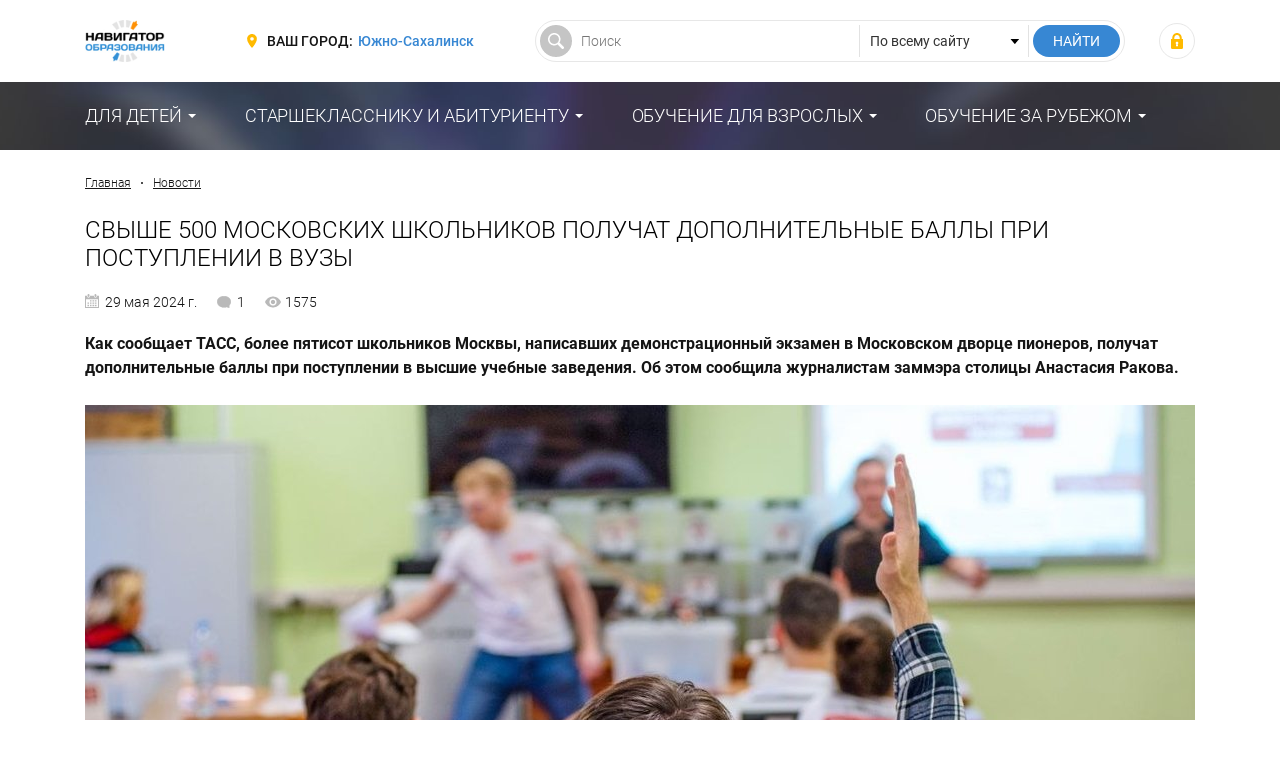

--- FILE ---
content_type: text/html; charset=UTF-8
request_url: https://sahalin.fulledu.ru/news/7118_svyshe-500-moskovskih-shkolnikov-poluchat.html
body_size: 10538
content:
<!DOCTYPE html>
<html prefix="og: http://ogp.me/ns#" lang="ru-RU">

<head>
    <meta charset="UTF-8">
    <meta http-equiv="X-UA-Compatible" content="IE=edge">
    <meta name="viewport" content="width=device-width, initial-scale=1">
    <meta name="csrf-param" content="_csrf-frontend">
<meta name="csrf-token" content="MJmtoH9M6MV3Z_p6uFqo1dGoAQHFACyOc_VuIIJdky8AyuLOID6ZrgAksVfPH_y3vvdJcIpqaf48lFdm7CmnAg==">
    <title>Свыше 500 московских школьников получат дополнительные баллы при поступлении  в вузы , Новости образования – “Навигатор Образования”</title>
    <meta property="og:type" content="article">
<meta property="og:image" content="https://media.fulledu.ru/documents/covers/1k85/66571ac56b139c1e7b010787/article66571ad4ee80e3.32905086.jpg">
<meta property="og:image:width" content="1110">
<meta property="og:image:height" content="624">
<meta property="twitter:card" content="summary_large_image">
<meta property="twitter:image" content="https://media.fulledu.ru/documents/covers/1k85/66571ac56b139c1e7b010787/article66571ad4ee80e3.32905086.jpg">
<meta property="og:site_name" content="Навигатор Образования">
<meta property="og:locale" content="ru_RU">
<meta property="og:title" content="Свыше 500 московских школьников получат дополнительные баллы при поступлении  в вузы , Новости образования">
<meta property="og:description" content="Как сообщает ТАСС, более пятисот школьников Москвы, написавших демонстрационный экзамен в Московском дворце пионеров, получат дополнительные баллы при поступлении в высшие учебные заведения. Об этом сообщила журналистам заммэра столицы Анастасия Ракова.">
<meta property="og:url" content="https://fulledu.ru/news/7118_svyshe-500-moskovskih-shkolnikov-poluchat.html">
<meta property="twitter:site" content="Навигатор Образования">
<meta property="twitter:title" content="Свыше 500 московских школьников получат дополнительные баллы при поступлении  в вузы , Новости образования">
<meta property="twitter:description" content="Как сообщает ТАСС, более пятисот школьников Москвы, написавших демонстрационный экзамен в Московском дворце пионеров, получат дополнительные баллы при поступлении в высшие учебные заведения. Об этом сообщила журналистам заммэра столицы Анастасия Ракова.">
<meta name="robots" content="noindex, nofollow">
<meta property="description" content="Как сообщает ТАСС, более пятисот школьников Москвы, написавших демонстрационный экзамен в Московском дворце пионеров, получат дополнительные баллы при поступлении в высшие учебные заведения. Об этом сообщила журналистам заммэра столицы Анастасия Ракова.">
<meta name="description" content="Как сообщает ТАСС, более пятисот школьников Москвы, написавших демонстрационный экзамен в Московском дворце пионеров, получат дополнительные баллы при поступлении в высшие учебные заведения. Об этом сообщила журналистам заммэра столицы Анастасия Ракова.">
<link href="https://media.fulledu.ru/documents/covers/1k85/66571ac56b139c1e7b010787/article66571ad4ee80e3.32905086.jpg" rel="image_src">
<link href="https://fulledu.ru/news/7118_svyshe-500-moskovskih-shkolnikov-poluchat.html" rel="canonical">
<link href="https://media.fulledu.ru/assets/main/a-css/fca-992db509cd704a0b2f7f4f2ae0579e85.css" rel="stylesheet">
<script>var counterParams = {"controller":"document","action":"view","system":"default","section":"news","region":"sahalin"};</script>    <link href="/main/css/app.css" rel="stylesheet">

    <!-- Global site tag (gtag.js) - Google Analytics -->
    <script async src="https://www.googletagmanager.com/gtag/js?id=G-Y0Q575YNX7"></script>
    <script>
        window.dataLayer = window.dataLayer || [];
        function gtag(){dataLayer.push(arguments);}
        gtag('js', new Date());
        gtag('config', 'G-Y0Q575YNX7');
    </script>

        <!-- Yandex.RTB -->
<script>window.yaContextCb=window.yaContextCb||[]</script>
<script src="https://yandex.ru/ads/system/context.js" async></script>
    <script type="application/ld+json">{"@context":"http://schema.org","@type":"Article","headline":"Свыше 500 московских школьников получат дополнительные баллы при поступлении  в вузы ","name":"Свыше 500 московских школьников получат дополнительные баллы при поступлении  в вузы ","description":"Как сообщает ТАСС, более пятисот школьников Москвы, написавших демонстрационный экзамен в Московском дворце пионеров, получат дополнительные баллы при поступлении в высшие учебные заведения. Об этом сообщила журналистам заммэра столицы Анастасия Ракова.","articleSection":"","articleBody":"<p><b>Как сообщает ТАСС, более пятисот школьников Москвы, написавших демонстрационный экзамен в Московском дворце пионеров, получат дополнительные баллы при поступлении в высшие учебные заведения. Об этом сообщила журналистам заммэра столицы Анастасия Ракова.</b></p>    <div class=\"media\">\n        <figure>\n            <img src=\"https://media.fulledu.ru/documents/covers/1k85/66571ac56b139c1e7b010787/article66571ad4ee80e3.32905086.jpg\" alt=\"Школьники Москвы пишут демонстрационный экзамен\">\n            \n                            <figcaption>Школьники Москвы пишут демонстрационный экзамен / https://kurchat.mskobr.ru/</figcaption>\n                    </figure>\n    </div>\n<blockquote>\n<p>Заместитель мэра Москвы в правительстве столицы по вопросам социального развития, в частности, сказала: &laquo;Мы проводим демонстрационный экзамен с 2017 года. За это время в нём поучаствовали более 17 тысяч столичных школьников, свыше 3 тысяч из них получили льготы при поступлении в ведущие вузы Москвы. Только в этом году победителями и призёрами стали более 500 детей. Они тоже получат дополнительные баллы при поступлении в высшие учебные заведения&raquo;.</p>\n</blockquote>\n<p>При этом чиновница уточнила, что 29 из них написали работы на максимально возможный балл, верно решив все задания. В общей сложности экзамен сдавали более 4,5 тысяч школьников.</p>\n<blockquote>\n<p>&laquo;Демонстрационный экзамен проводится по дисциплинам дополнительного образования, и такой результат показывает, что наши дети не только развиваются в школах за партами, но и активно осваивают программы вне школьной программы. Эти дисциплины помогают им выбрать дальнейшую профессиональную траекторию, погрузиться в среду единомышленников, получить необходимые знания и навыки&raquo;, &ndash; добавила А. Ракова.</p>\n</blockquote>\n<p>В текущем году экзамен проходил по 14 компетенциям, в числе которых разработка приложений, управление дронами, веб- и промышленный дизайн, цифровая иллюстрация и фирменный стиль, включающий работу над брендингом. Школьники демонстрировали навыки в разработке роботизированных систем, работали над мультимедийными проектами, верстали и оформляли веб-страницы.</p>\n<p>Экзамен традиционно включал два этапа, лучшие участники отборочного этапа прошли в очный.</p>\n<p>Стоит отметить, что независимые эксперты и наблюдатели (представители столичных вузов и компаний-работодателей) следили за выполнением заданий, после чего проверяли работы старшеклассников. Участники, которые выполнили от 50% до 80% заданий, стали призёрами демонстрационного экзамена, выполнившие от 80% до 100% &ndash; победителями.</p>\n<p>Напомним, что положительные результаты учащихся на демонстрационном экзамене как индивидуальное достижение учитывают 19 ведущих столичных вузов.</p>","mainEntityOfPage":"https://fulledu.ru/news/7118_svyshe-500-moskovskih-shkolnikov-poluchat.html","datePublished":"2024-05-29T15:09:08+03:00","dateModified":"2024-05-29T15:09:08+03:00","author":{"@type":"Organization","name":"Навигатор Образования","logo":{"@type":"ImageObject","url":"https://fulledu.ru/main/img/logo.jpg"}},"publisher":{"@type":"Organization","name":"Навигатор Образования","logo":{"@type":"ImageObject","url":"https://fulledu.ru/main/img/logo.jpg"}},"image":"https://media.fulledu.ru/documents/covers/1k85/66571ac56b139c1e7b010787/article66571ad4ee80e3.32905086.jpg"}</script>
<script type="application/ld+json">{"@context":"http://schema.org","@type":"BreadcrumbList","itemListElement":[{"@type":"ListItem","position":1,"item":{"@id":"https://sahalin.fulledu.ru/news/","name":"Новости"}}]}</script>
<!--    <script data-ad-client="ca-pub-7263818704035702" async src="https://pagead2.googlesyndication.com/pagead/js/adsbygoogle.js"></script>-->
</head>

<body>

<div class="wrapper" id="wrapper">
    <div class="main-wrapper">
        <header class="header">
    <noindex>
        <div class="container">
            <div class="header__inner">
                <div class="header__toggle">
                    <button class="nav-toggle">
                        <span class="nav-toggle__bar"></span>
                        <span class="nav-toggle__bar"></span>
                        <span class="nav-toggle__bar"></span>
                    </button>
                </div>

                <div class="header__logo">
                    <div class="logo">
                                                    <a href="/" class="logo__link"><img src="https://media.fulledu.ru/assets/main/img/logo_mini.jpg" alt=""></a>
                                            </div>
                </div>
                <!-- /.header__logo -->

                <div class="header__region">
                    <div class="region">
                        <div class="region__label">Ваш город:</div>
                        <div class="region__value">
                            <a href="/region/list/" class="region__link">Южно-Сахалинск</a>
                        </div>
                    </div>
                </div>
                <!-- /.header__region -->

                <div class="header__search">
                    <form action="/search/" class="search-form">
                        <input type="hidden" name="searchid" value="2065814"/>
                        <input type="hidden" name="l10n" value="ru"/>
                        <input type="hidden" name="reqenc" value="utf-8"/>

                        <div class="search-form__main">
                            <input type="text" class="search-form__control" name="text" value="" placeholder="Поиск">
                        </div>

                        <div class="search-form__choose">
                            <select class="search-form__select">
                                <option value="">По всему сайту</option>
                            </select>
                        </div>

                        <div class="search-form__submit">
                            <input type="submit" value="Найти" class="search-form__btn">
                        </div>
                    </form>
                </div>
                <!-- /.header__search -->

                <div class="header__user">
                                            <div class="user-login">
                            <a class="user-login__link" href="https://fulledu.ru/user/login/" title="Войти"></a>                        </div>
                                    </div>
                <!-- /.header__user -->
            </div>
        </div>
    </noindex>
</header>
        <nav class="main-nav">
    <div class="container">
        <ul class="main-menu">
                            
                <li class="main-menu__item main-menu__item_parent">
                    <a href="#" class="main-menu__link">Для детей</a>
                    <ul class="main-menu__sub"><li class="main-menu__sub-item"><a href="/sadik/" class="main-menu__sub-link">Дошкольное образование</a></li><li class="main-menu__sub-item"><a href="/school/" class="main-menu__sub-link">Школьное образование</a></li><li class="main-menu__sub-item"><a href="/detskiy-otdyh/" class="main-menu__sub-link">Детский отдых</a></li></ul>                </li>
                            
                <li class="main-menu__item main-menu__item_parent">
                    <a href="#" class="main-menu__link">Старшекласснику и абитуриенту</a>
                    <ul class="main-menu__sub"><li class="main-menu__sub-item"><a href="/vuzi/" class="main-menu__sub-link">Высшее образование</a></li><li class="main-menu__sub-item"><a href="/kolledj/" class="main-menu__sub-link">Средне-специальное образование</a></li><li class="main-menu__sub-item"><a href="/professii.html" class="main-menu__sub-link">Профессии</a></li></ul>                </li>
                            
                <li class="main-menu__item main-menu__item_parent">
                    <a href="#" class="main-menu__link">Обучение для взрослых</a>
                    <ul class="main-menu__sub"><li class="main-menu__sub-item"><a href="/mba/" class="main-menu__sub-link">Доп. образование</a></li></ul>                </li>
                            
                <li class="main-menu__item main-menu__item_parent">
                    <a href="#" class="main-menu__link">Обучение за рубежом</a>
                    <ul class="main-menu__sub"><li class="main-menu__sub-item"><a href="https://sahalin.fulledu.ru/zarubej/" class="main-menu__sub-link">Обучение за рубежом</a></li><li class="main-menu__sub-item"><a href="/strany.html" class="main-menu__sub-link">Страны</a></li></ul>                </li>
                    </ul>
    </div>
</nav>

        <div class="content-wrap">
            <div class="container">
<!--                -->                
    
    <!-- Yandex.RTB R-A-91330-24 -->
    <div id="yandex_rtb_R-A-91330-24"></div>
    <script>window.yaContextCb.push(()=>{
            Ya.Context.AdvManager.render({
                renderTo: 'yandex_rtb_R-A-91330-24',
                blockId: 'R-A-91330-24'
            })
        })</script>

                                    <div class="breadcrumbs">
                        <a href="/" class="breadcrumbs__link">Главная</a>
                        <span class="breadcrumbs__sep"></span>

                        <a href="/news/" class="breadcrumbs__link">Новости</a>                    </div>
                    <!-- /.breadcrumbs -->
                
                                <h1 class="heading">Свыше 500 московских школьников получат дополнительные баллы при поступлении  в вузы </h1>

<span data-nosnippet>
    <div class="data">
                    <div class="data__item data__item_date">29 мая 2024 г.</div>
        
        <div class="data__item data__item_comment">1</div>

                    <div class="data__item data__item_view">1575</div>
        
            </div>
    <!-- /.data -->
</span>
<article class="article">
            <p><strong>Как сообщает ТАСС, более пятисот школьников Москвы, написавших демонстрационный экзамен в Московском дворце пионеров, получат дополнительные баллы при поступлении в высшие учебные заведения. Об этом сообщила журналистам заммэра столицы Анастасия Ракова.</strong></p>
    
                <div class="media">
        <figure>
            <img src="https://media.fulledu.ru/documents/covers/1k85/66571ac56b139c1e7b010787/article66571ad4ee80e3.32905086.jpg" alt="Школьники Москвы пишут демонстрационный экзамен">
            
                            <figcaption>Школьники Москвы пишут демонстрационный экзамен / https://kurchat.mskobr.ru/</figcaption>
                    </figure>
    </div>
    
    
    
    <!-- Yandex.RTB R-A-91330-24 -->
    <div id="yandex_rtb_R-A-91330-24"></div>
    <script>window.yaContextCb.push(()=>{
            Ya.Context.AdvManager.render({
                renderTo: 'yandex_rtb_R-A-91330-24',
                blockId: 'R-A-91330-24'
            })
        })</script>

        <!-- /21706964907/after-main-image-->
<!--    <div id='div-gpt-ad-1528468590665-0' style="text-align: center;">-->
<!--        <script>-->
<!--            googletag.cmd.push(function() { googletag.display('div-gpt-ad-1528468590665-0'); });-->
<!--        </script>-->
<!--    </div>-->
<!--    <p><a href="https://opros.sia.center"><img src="/advert/opros-sia.png"" /></a></p>-->

    <blockquote>
<p>Заместитель мэра Москвы в правительстве столицы по вопросам социального развития, в частности, сказала: &laquo;Мы проводим демонстрационный экзамен с 2017 года. За это время в нём поучаствовали более 17 тысяч столичных школьников, свыше 3 тысяч из них получили льготы при поступлении в ведущие вузы Москвы. Только в этом году победителями и призёрами стали более 500 детей. Они тоже получат дополнительные баллы при поступлении в высшие учебные заведения&raquo;.</p>
</blockquote>
<p>При этом чиновница уточнила, что 29 из них написали работы на максимально возможный балл, верно решив все задания. В общей сложности экзамен сдавали более 4,5 тысяч школьников.</p>
<blockquote>
<p>&laquo;Демонстрационный экзамен проводится по дисциплинам дополнительного образования, и такой результат показывает, что наши дети не только развиваются в школах за партами, но и активно осваивают программы вне школьной программы. Эти дисциплины помогают им выбрать дальнейшую профессиональную траекторию, погрузиться в среду единомышленников, получить необходимые знания и навыки&raquo;, &ndash; добавила А. Ракова.</p>
</blockquote>
<p>В текущем году экзамен проходил по 14 компетенциям, в числе которых разработка приложений, управление дронами, веб- и промышленный дизайн, цифровая иллюстрация и фирменный стиль, включающий работу над брендингом. Школьники демонстрировали навыки в разработке роботизированных систем, работали над мультимедийными проектами, верстали и оформляли веб-страницы.</p>
<p>Экзамен традиционно включал два этапа, лучшие участники отборочного этапа прошли в очный.</p>
<p>Стоит отметить, что независимые эксперты и наблюдатели (представители столичных вузов и компаний-работодателей) следили за выполнением заданий, после чего проверяли работы старшеклассников. Участники, которые выполнили от 50% до 80% заданий, стали призёрами демонстрационного экзамена, выполнившие от 80% до 100% &ndash; победителями.</p>
<p>Напомним, что положительные результаты учащихся на демонстрационном экзамене как индивидуальное достижение учитывают 19 ведущих столичных вузов.</p>
    
    
    <noindex>
        <div class="telegram">
            <div class="telegram__inner">Подписывайтесь <a href="https://t.me/fulledu" target="_blank" rel="nofollow" class="telegram__link">на наш Telegram</a>, чтобы быть в курсе важных новостей в сфере образования.</div>
        </div>
    </noindex>

</article>


    <div class="tag">
        <div class="tag__head">Теги:</div>
        <ul class="tag__list">
            <li class="tag__item"><a class="tag__link" href="/get/moskva/">москва</a></li><li class="tag__item"><a class="tag__link" href="/get/shkolniki/">школьники</a></li><li class="tag__item"><a class="tag__link" href="/get/pobediteli/">победители</a></li><li class="tag__item"><a class="tag__link" href="/get/demonstracionnyy-ekzamen/">демонстрационный экзамен</a></li><li class="tag__item"><a class="tag__link" href="/get/prizry/">призёры</a></li><li class="tag__item"><a class="tag__link" href="/get/dopolnitelnuie_ballu/">дополнительные баллы</a></li><li class="tag__item"><a class="tag__link" href="/get/2024_god/">2024 год</a></li>        </ul>
    </div>
    <!-- /.tag -->

<div class="article-action">
<!--    <div class="article-action__item">-->
<!--        <div class="vote">-->
<!--            <div class="vote__head">Материал полезен?</div>-->
<!--            <div class="vote__body">-->
<!--                <div class="vote__item">-->
<!--                    <button class="vote__btn vote__btn_like" data-type="document" data-id="--><!--" data-action="like">-->
<!--                        <span class="vote__btn-inner">Да</span>-->
<!--                        <span class="vote__btn-count">--><!--</span>-->
<!--                    </button>-->
<!--                </div>-->
<!---->
<!--                <div class="vote__item">-->
<!--                    <button class="vote__btn vote__btn_dislike" data-type="document" data-id="--><!--" data-action="dislike">-->
<!--                        <span class="vote__btn-inner">Нет</span>-->
<!--                        <span class="vote__btn-count">--><!--</span>-->
<!--                    </button>-->
<!--                </div>-->
<!--            </div>-->
<!--        </div>-->
<!--    </div>-->

    <div class="article-action__item">
        <div class="share">
            <div class="share__head">Поделитесь новостью</div>
            <div class="share__body">
                <script src="//yastatic.net/es5-shims/0.0.2/es5-shims.min.js"></script>
                <script src="//yastatic.net/share2/share.js"></script>
                <div class="ya-share2" data-services="telegram,whatsapp,vkontakte,,odnoklassniki,facebook" data-counter=""></div>
            </div>
        </div>
        <!-- /.share -->
    </div>
</div>
<!-- /.article-action -->

    <!-- Yandex.RTB R-A-91330-28 -->
<div id="yandex_rtb_R-A-91330-28"></div>
<script>
    window.yaContextCb.push(() => {
        Ya.Context.AdvManager.render({
            "blockId": "R-A-91330-28",
            "renderTo": "yandex_rtb_R-A-91330-28",
            "type": "feed",
            "feedCardCount": 6
        })
    })
</script>    <!--    <!-- /21706964907/dwnHorizontBlock -->
<!--    <div id='div-gpt-ad-1528459288325-0' style="text-align: center;">-->
<!--        <script>-->
<!--            googletag.cmd.push(function() { googletag.display('div-gpt-ad-1528459288325-0'); });-->
<!--        </script>-->
<!--    </div>-->
<!--    <br>-->

<div class="post-section">
    <div class="post-section__head">
        <div class="heading">Новости образования</div>
    </div>

    <div class="post-section__body">
            <div class="post-list">
        <div class="post-item">
    <div class="post-item__inner">
        <div class="post-item__img">
            <a href="/news/7531_povyshenii-zarplaty-shkolnym-uchitelyam-vvedenii.html">
                                    <img src="https://media.fulledu.ru/documents/covers/1ka1/696a2e4e070017eb1404e262/thumbnail696a2e4f0c0f30.56150907.jpg" alt="Экзамен в российской школе">                            </a>
        </div>

                    <a href="/news/7531_povyshenii-zarplaty-shkolnym-uchitelyam-vvedenii.html" class="post-item__desc">
                <div class="post-item__desc-inner">В Государственной Думе РФ предложили в несколько раз повысить зарплату школьным учителям, а в ОП РФ выступили с предложением ввести в вузах ЕГЭ по обя..</div>
            </a>
            </div>

    <div class="post-item__title">
        <a class="post-item__title-link" href="/news/7531_povyshenii-zarplaty-shkolnym-uchitelyam-vvedenii.html">О повышении зарплаты школьным учителям и введении в вузах ЕГЭ по обязательным предметам для бакалавров</a>    </div>

    <div class="post-item__data">
        <div class="data">
                            <div class="data__item data__item_date">16 янв. 2026 г.</div>
            
            <div class="data__item data__item_comment">0</div>

                            <div class="data__item data__item_view">282</div>
                    </div>
        <!-- /.data -->
    </div>
</div>
<!-- /.post-item -->

<div class="post-item">
    <div class="post-item__inner">
        <div class="post-item__img">
            <a href="/news/7530_korrektirovke-poryadka-priyoma-vuzy-preobrazovanii.html">
                                    <img src="https://media.fulledu.ru/documents/covers/1ka1/6968e8356081f9118500a9a2/thumbnail6968e835d77ff7.21401699.jpg" alt="Урок в старших классах российской школы">                            </a>
        </div>

                    <a href="/news/7530_korrektirovke-poryadka-priyoma-vuzy-preobrazovanii.html" class="post-item__desc">
                <div class="post-item__desc-inner">Министерство науки и высшего образования скорректировало порядок приёма в вузы, в Государственной Думе РФ предложили преобразовать должность классного..</div>
            </a>
            </div>

    <div class="post-item__title">
        <a class="post-item__title-link" href="/news/7530_korrektirovke-poryadka-priyoma-vuzy-preobrazovanii.html">О корректировке порядка приёма в вузы, преобразовании должности классного руководителя и создании комиссии по защите прав педагогов </a>    </div>

    <div class="post-item__data">
        <div class="data">
                            <div class="data__item data__item_date">15 янв. 2026 г.</div>
            
            <div class="data__item data__item_comment">0</div>

                            <div class="data__item data__item_view">1162</div>
                    </div>
        <!-- /.data -->
    </div>
</div>
<!-- /.post-item -->

<div class="post-item">
    <div class="post-item__inner">
        <div class="post-item__img">
            <a href="/news/7529_kak-perevestis-platnogo-byudzhet.html">
                                    <img src="https://media.fulledu.ru/documents/covers/1k9c/6953daa922ccdb83ac088c22/thumbnail6953daa9cde058.69522396.jpg" alt="Как перевестись с платного на бюджет">                            </a>
        </div>

                    <a href="/news/7529_kak-perevestis-platnogo-byudzhet.html" class="post-item__desc">
                <div class="post-item__desc-inner">Поступление на платное отделение для многих студентов — вынужденное решение: бюджетные места ограничены, а конкуренция растет. Однако это не значит, ч..</div>
            </a>
            </div>

    <div class="post-item__title">
        <a class="post-item__title-link" href="/news/7529_kak-perevestis-platnogo-byudzhet.html">Как перевестись с платного на бюджет</a>    </div>

    <div class="post-item__data">
        <div class="data">
                            <div class="data__item data__item_date">30 дек. 2025 г.</div>
            
            <div class="data__item data__item_comment">0</div>

                            <div class="data__item data__item_view">6855</div>
                    </div>
        <!-- /.data -->
    </div>
</div>
<!-- /.post-item -->
    </div>
    </div>
</div>
<!-- /.post-section -->
        <div class="entity-content" id="comments">
        <div class="entity-content__head">
            <div class="heading entity-content__title">Комментарии</div>
        </div>

        <div class="entity-content__body">
            <div id="documents-comments" data-pjax-container="" data-pjax-timeout="5000" data-pjax-scrollto>
            <div id="w0" class="review-list"><div class="review-item" data-key="6658567e1bf0758a22071d93"><div class="review-item__inner" id="comment6658567e1bf0758a22071d93">
    <div class="review-item__img">
        <img src="/main/img/svg/ico-user-avatar.svg" width="32" alt="">
    </div>

    <div class="review-item__main">
        <div class="review-item__head">
            <div class="review-item__name">
                                    <span class="review-item__name-link">Нина Мищенко</span>
                            </div>

                        <div class="review-item__role review-item__role_guest">Гость</div>
            <div class="review-item__date">30 мая 2024 г., 13:35</div>
        </div>

        <div class="review-item__body">
            <p>Хороший способ придумали москвичи, чтобы не пускать в столичные вузы "провинциалов"! А где обещанное "равные возможности"?</p>
        </div>
    </div>
</div>
<!-- /.review-item__inner -->

</div></div>            <!-- /.review-list -->

            </div>        </div>
    </div>
    <!-- /.entity-content -->

<div class="comment-form">
    <div class="comment-form__head">Оставить свой комментарий</div>

    <form id="comment-form" action="/document/add-comment/" method="post">
<input type="hidden" name="_csrf-frontend" value="MJmtoH9M6MV3Z_p6uFqo1dGoAQHFACyOc_VuIIJdky8AyuLOID6ZrgAksVfPH_y3vvdJcIpqaf48lFdm7CmnAg==">
    <div class="comment-form__body">
        <div style="display: none">
            <div class="form-group field-documentreview-documentid required">

<input type="hidden" id="documentreview-documentid" class="form-control" name="DocumentReview[documentId]" value="66571950b52a7c8a330a3512">

<p class="help-block help-block-error"></p>
</div>        </div>

                    <div class="comment-form__main">
                <div class="form-group field-documentreview-created_by_name">
<label class="control-label" for="documentreview-created_by_name">Ваше имя</label>
<input type="text" id="documentreview-created_by_name" class="form-control" name="DocumentReview[created_by_name]">

<p class="help-block help-block-error"></p>
</div>                <div class="form-group field-documentreview-created_by_email">
<label class="control-label" for="documentreview-created_by_email">E-mail</label>
<input type="text" id="documentreview-created_by_email" class="form-control" name="DocumentReview[created_by_email]">

<p class="help-block help-block-error"></p>
</div>            </div>
        
        <div class="comment-form__add">
            <div class="form-group field-documentreview-text required">
<label class="control-label" for="documentreview-text">Текст</label>
<textarea id="documentreview-text" class="form-control form-control_textarea" name="DocumentReview[text]" aria-required="true"></textarea>

<p class="help-block help-block-error"></p>
</div>
            <div class="comment-form__agree">
                <div class="comment-form__agree-item">
                    <div class="form-group field-documentreview-i_agree_rules required">
<div class="checkbox">
<label class="form-check" for="documentreview-i_agree_rules">
<input type="hidden" name="DocumentReview[i_agree_rules]" value="0"><input type="checkbox" id="documentreview-i_agree_rules" class="form-check__control" name="DocumentReview[i_agree_rules]" value="1" aria-required="true">
<span class="form-check__label">Я соглашаюсь с <a href="/pravila-kommentirovaniya.html" target="_blank">правилами комментирования</a> и обязуюсь их соблюдать.</span>
</label>
<p class="help-block help-block-error"></p>

</div>
</div>                </div>
            </div>
        </div>
    </div>

            <div class="comment-form__foot">
            <div class="comment-form__reCaptcha">
                <div class="form-group field-documentreview-recaptcha">

<input type="hidden" id="documentreview-recaptcha" class="form-control" name="DocumentReview[reCaptcha]"><div id="documentreview-recaptcha-recaptcha-comment-form" class="g-recaptcha" data-sitekey="6LeF5FEUAAAAAJzP1Mrm6nma2SiMSACrXTDkuQh5" data-input-id="documentreview-recaptcha" data-form-id="comment-form"></div>

<p class="help-block help-block-error"></p>
</div>            </div>
        </div>
    
    <div class="comment-form__foot">
        <div class="comment-form__submit">
            <input type="submit" value="Отправить" class="btn btn_primary">
        </div>
    </div>

    </form></div>
<!-- /.comment-form -->
            </div>
        </div>
    </div>

    <noindex>
    <!--LiveInternet counter-->
    <script type="text/javascript">
        new Image().src = "//counter.yadro.ru/hit;FULLEDU?r"+
            escape(document.referrer)+((typeof(screen)=="undefined")?"":
                ";s"+screen.width+"*"+screen.height+"*"+(screen.colorDepth?
                screen.colorDepth:screen.pixelDepth))+";u"+escape(document.URL)+
            ";h"+escape(document.title.substring(0,150))+
            ";"+Math.random();</script>
    <!--/LiveInternet-->

    <!-- Yandex.Metrika informer -->
    <!-- <a href="https://metrika.yandex.ru/stat/?id=20951263&amp;from=informer"
       target="_blank" rel="nofollow"><img src="https://informer.yandex.ru/informer/20951263/3_1_FFFFFFFF_EFEFEFFF_0_pageviews"
                                           style="width:88px; height:31px; border:0;" alt="Яндекс.Метрика" title="Яндекс.Метрика: данные за сегодня (просмотры, визиты и уникальные посетители)" class="ym-advanced-informer" data-cid="20951263" data-lang="ru" /></a> -->
    <!-- /Yandex.Metrika informer -->

    <!-- Yandex.Metrika counter -->
        <script type="text/javascript" >
        (function(m,e,t,r,i,k,a){m[i]=m[i]||function(){(m[i].a=m[i].a||[]).push(arguments)};
            m[i].l=1*new Date();k=e.createElement(t),a=e.getElementsByTagName(t)[0],k.async=1,k.src=r,a.parentNode.insertBefore(k,a)})
        (window, document, "script", "https://mc.yandex.ru/metrika/tag.js", "ym");

        ym(20951263, "init", {
            clickmap:true,
            trackLinks:true,
            accurateTrackBounce:true,
            webvisor:true
        });
    </script>
    <noscript><div><img src="https://mc.yandex.ru/watch/20951263" style="position:absolute; left:-9999px;" alt="" /></div></noscript>
    <!-- /Yandex.Metrika counter -->

    <!-- Rating Mail.ru counter -->
    <script type="text/javascript">
        var _tmr = window._tmr || (window._tmr = []);
        _tmr.push({id: "3159511", type: "pageView", start: (new Date()).getTime()});
        (function (d, w, id) {
            if (d.getElementById(id)) return;
            var ts = d.createElement("script"); ts.type = "text/javascript"; ts.async = true; ts.id = id;
            ts.src = "https://top-fwz1.mail.ru/js/code.js";
            var f = function () {var s = d.getElementsByTagName("script")[0]; s.parentNode.insertBefore(ts, s);};
            if (w.opera == "[object Opera]") { d.addEventListener("DOMContentLoaded", f, false); } else { f(); }
        })(document, window, "topmailru-code");
    </script><noscript><div>
            <img src="https://top-fwz1.mail.ru/counter?id=3159511;js=na" style="border:0;position:absolute;left:-9999px;" alt="Top.Mail.Ru" />
        </div></noscript>
    <!-- //Rating Mail.ru counter -->
</noindex>
    <footer class="footer">
    <noindex>
        <div class="container">
            <div class="footer__inner">
                <div class="footer__copywrite">
                    <div class="copywrite">
                        <div class="copywrite__inner">© Сетевое издание «Навигатор образования», 2008-2026, 16+</div>
                        <div class="copywrite__dist">Свидетельство о регистрации ЭЛ № ФС 77-53923 от 26.04.2013.</div>
                    </div>
                </div>
                <!-- /.footer__copywrite -->

                <div class="footer__contact">
                    <div class="footer-contact">
                        <div class="footer-contact__action">
                            <a href="/razmeschenie-reklamy.html" class="footer-contact__link" rel="nofollow">Реклама</a>
                        </div>
                        <div class="footer-contact__action">
                            <a href="mailto:admin@fulledu.ru" class="footer-contact__link" target="_blank" rel="nofollow">Написать нам</a>
                        </div>
                    </div>
                    <!-- /.footer-contact -->
                </div>
                <!-- /.footer__contact -->

                <div class="footer__social">
                    <div class="footer-social">
                        <a href="https://vk.com/fulledu" class="footer-social__btn footer-social__btn_vk" target="_blank" rel="nofollow"></a>
                        <a href="https://www.facebook.com/fulleduru/" class="footer-social__btn footer-social__btn_fb" target="_blank" rel="nofollow"></a>
                        <a href="https://ok.ru/fulledu" class="footer-social__btn footer-social__btn_ok" target="_blank" rel="nofollow"></a>
                        <a href="https://twitter.com/fulleduru" class="footer-social__btn footer-social__btn_tw" target="_blank" rel="nofollow"></a>
                    </div>
                    <!-- /.footer-social -->
                </div>
                <!-- /.footer__social -->
            </div>
        </div>
    </noindex>
</footer>
</div>

<!-- меню для mobile разрешения -->
<div class="mobile-panel" id="mobile-nav">
    <div class="mobile-panel__region">
        <div class="region region_mobile">
            <div class="region__label">Ваш город:</div>
            <div class="region__value">
                <a href="/region/list/" class="region__link">Южно-Сахалинск</a>
            </div>
        </div>
    </div>

    <nav class="mobile-panel__nav">
        <ul class="mobile-menu">
                        <li class="mobile-menu__item">
                <a href="#" class="mobile-menu__link">Для детей</a>

                                <ul class="mobile-menu__sub">
                                            <li class="mobile-menu__sub-item">
                            <a href="/sadik/" class="mobile-menu__sub-link">Дошкольное образование</a>
                        </li>
                                            <li class="mobile-menu__sub-item">
                            <a href="/school/" class="mobile-menu__sub-link">Школьное образование</a>
                        </li>
                                            <li class="mobile-menu__sub-item">
                            <a href="/detskiy-otdyh/" class="mobile-menu__sub-link">Детский отдых</a>
                        </li>
                                    </ul>
                            </li>
                        <li class="mobile-menu__item">
                <a href="#" class="mobile-menu__link">Старшекласснику и абитуриенту</a>

                                <ul class="mobile-menu__sub">
                                            <li class="mobile-menu__sub-item">
                            <a href="/vuzi/" class="mobile-menu__sub-link">Высшее образование</a>
                        </li>
                                            <li class="mobile-menu__sub-item">
                            <a href="/kolledj/" class="mobile-menu__sub-link">Средне-специальное образование</a>
                        </li>
                                            <li class="mobile-menu__sub-item">
                            <a href="/professii.html" class="mobile-menu__sub-link">Профессии</a>
                        </li>
                                    </ul>
                            </li>
                        <li class="mobile-menu__item">
                <a href="#" class="mobile-menu__link">Обучение для взрослых</a>

                                <ul class="mobile-menu__sub">
                                            <li class="mobile-menu__sub-item">
                            <a href="/mba/" class="mobile-menu__sub-link">Доп. образование</a>
                        </li>
                                    </ul>
                            </li>
                        <li class="mobile-menu__item">
                <a href="#" class="mobile-menu__link">Обучение за рубежом</a>

                                <ul class="mobile-menu__sub">
                                            <li class="mobile-menu__sub-item">
                            <a href="https://sahalin.fulledu.ru/zarubej/" class="mobile-menu__sub-link">Обучение за рубежом</a>
                        </li>
                                            <li class="mobile-menu__sub-item">
                            <a href="/strany.html" class="mobile-menu__sub-link">Страны</a>
                        </li>
                                    </ul>
                            </li>
                    </ul>
    </nav>
</div>
<!-- /.mobile-panel -->

<script src="//www.google.com/recaptcha/api.js?hl=ru&amp;render=explicit&amp;onload=recaptchaOnloadCallback" async defer></script>
<script src="https://media.fulledu.ru/assets/main/a-js/fca-f3e19dd5b571d290f14b72a71bd617a2.js"></script>
<script>function recaptchaOnloadCallback() {
    "use strict";
    jQuery(".g-recaptcha").each(function () {
        const reCaptcha = jQuery(this);
        if (reCaptcha.data("recaptcha-client-id") === undefined) {
            const recaptchaClientId = grecaptcha.render(reCaptcha.attr("id"), {
                "callback": function (response) {
                    if (reCaptcha.data("form-id") !== "") {
                        jQuery("#" + reCaptcha.data("input-id"), "#" + reCaptcha.data("form-id")).val(response)
                            .trigger("change");
                    } else {
                        jQuery("#" + reCaptcha.data("input-id")).val(response).trigger("change");
                    }

                    if (reCaptcha.attr("data-callback")) {
                        eval("(" + reCaptcha.attr("data-callback") + ")(response)");
                    }
                },
                "expired-callback": function () {
                    if (reCaptcha.data("form-id") !== "") {
                        jQuery("#" + reCaptcha.data("input-id"), "#" + reCaptcha.data("form-id")).val("");
                    } else {
                        jQuery("#" + reCaptcha.data("input-id")).val("");
                    }

                    if (reCaptcha.attr("data-expired-callback")) {
                        eval("(" + reCaptcha.attr("data-expired-callback") + ")()");
                    }
                },
            });
            reCaptcha.data("recaptcha-client-id", recaptchaClientId);
        }
    });
}</script>
<script>jQuery(function ($) {
jQuery(document).pjax("#documents-comments a", {"push":false,"replace":false,"timeout":5000,"scrollTo":true,"container":"#documents-comments"});
jQuery(document).off("submit", "#documents-comments form[data-pjax]").on("submit", "#documents-comments form[data-pjax]", function (event) {jQuery.pjax.submit(event, {"push":false,"replace":false,"timeout":5000,"scrollTo":true,"container":"#documents-comments"});});
jQuery('#comment-form').yiiActiveForm([{"id":"documentreview-documentid","name":"documentId","container":".field-documentreview-documentid","input":"#documentreview-documentid","error":".help-block.help-block-error","enableAjaxValidation":true},{"id":"documentreview-created_by_name","name":"created_by_name","container":".field-documentreview-created_by_name","input":"#documentreview-created_by_name","error":".help-block.help-block-error","enableAjaxValidation":true},{"id":"documentreview-created_by_email","name":"created_by_email","container":".field-documentreview-created_by_email","input":"#documentreview-created_by_email","error":".help-block.help-block-error","enableAjaxValidation":true},{"id":"documentreview-text","name":"text","container":".field-documentreview-text","input":"#documentreview-text","error":".help-block.help-block-error","enableAjaxValidation":true},{"id":"documentreview-i_agree_rules","name":"i_agree_rules","container":".field-documentreview-i_agree_rules","input":"#documentreview-i_agree_rules","error":".help-block.help-block-error","enableAjaxValidation":true},{"id":"documentreview-recaptcha","name":"reCaptcha","container":".field-documentreview-recaptcha","input":"#documentreview-recaptcha","error":".help-block.help-block-error","enableAjaxValidation":true}], []);
});</script>
<script>jQuery(window).on('load', function () {
ym(20951263, 'reachGoal', 'trackedViewBanner_topYandex-1110x94');
gtag('event', 'trackedViewBanner_topYandex-1110x94');
});</script></body>
</html>


--- FILE ---
content_type: text/html; charset=utf-8
request_url: https://www.google.com/recaptcha/api2/anchor?ar=1&k=6LeF5FEUAAAAAJzP1Mrm6nma2SiMSACrXTDkuQh5&co=aHR0cHM6Ly9zYWhhbGluLmZ1bGxlZHUucnU6NDQz&hl=ru&v=PoyoqOPhxBO7pBk68S4YbpHZ&size=normal&anchor-ms=20000&execute-ms=30000&cb=x76iwxnlk8xp
body_size: 49573
content:
<!DOCTYPE HTML><html dir="ltr" lang="ru"><head><meta http-equiv="Content-Type" content="text/html; charset=UTF-8">
<meta http-equiv="X-UA-Compatible" content="IE=edge">
<title>reCAPTCHA</title>
<style type="text/css">
/* cyrillic-ext */
@font-face {
  font-family: 'Roboto';
  font-style: normal;
  font-weight: 400;
  font-stretch: 100%;
  src: url(//fonts.gstatic.com/s/roboto/v48/KFO7CnqEu92Fr1ME7kSn66aGLdTylUAMa3GUBHMdazTgWw.woff2) format('woff2');
  unicode-range: U+0460-052F, U+1C80-1C8A, U+20B4, U+2DE0-2DFF, U+A640-A69F, U+FE2E-FE2F;
}
/* cyrillic */
@font-face {
  font-family: 'Roboto';
  font-style: normal;
  font-weight: 400;
  font-stretch: 100%;
  src: url(//fonts.gstatic.com/s/roboto/v48/KFO7CnqEu92Fr1ME7kSn66aGLdTylUAMa3iUBHMdazTgWw.woff2) format('woff2');
  unicode-range: U+0301, U+0400-045F, U+0490-0491, U+04B0-04B1, U+2116;
}
/* greek-ext */
@font-face {
  font-family: 'Roboto';
  font-style: normal;
  font-weight: 400;
  font-stretch: 100%;
  src: url(//fonts.gstatic.com/s/roboto/v48/KFO7CnqEu92Fr1ME7kSn66aGLdTylUAMa3CUBHMdazTgWw.woff2) format('woff2');
  unicode-range: U+1F00-1FFF;
}
/* greek */
@font-face {
  font-family: 'Roboto';
  font-style: normal;
  font-weight: 400;
  font-stretch: 100%;
  src: url(//fonts.gstatic.com/s/roboto/v48/KFO7CnqEu92Fr1ME7kSn66aGLdTylUAMa3-UBHMdazTgWw.woff2) format('woff2');
  unicode-range: U+0370-0377, U+037A-037F, U+0384-038A, U+038C, U+038E-03A1, U+03A3-03FF;
}
/* math */
@font-face {
  font-family: 'Roboto';
  font-style: normal;
  font-weight: 400;
  font-stretch: 100%;
  src: url(//fonts.gstatic.com/s/roboto/v48/KFO7CnqEu92Fr1ME7kSn66aGLdTylUAMawCUBHMdazTgWw.woff2) format('woff2');
  unicode-range: U+0302-0303, U+0305, U+0307-0308, U+0310, U+0312, U+0315, U+031A, U+0326-0327, U+032C, U+032F-0330, U+0332-0333, U+0338, U+033A, U+0346, U+034D, U+0391-03A1, U+03A3-03A9, U+03B1-03C9, U+03D1, U+03D5-03D6, U+03F0-03F1, U+03F4-03F5, U+2016-2017, U+2034-2038, U+203C, U+2040, U+2043, U+2047, U+2050, U+2057, U+205F, U+2070-2071, U+2074-208E, U+2090-209C, U+20D0-20DC, U+20E1, U+20E5-20EF, U+2100-2112, U+2114-2115, U+2117-2121, U+2123-214F, U+2190, U+2192, U+2194-21AE, U+21B0-21E5, U+21F1-21F2, U+21F4-2211, U+2213-2214, U+2216-22FF, U+2308-230B, U+2310, U+2319, U+231C-2321, U+2336-237A, U+237C, U+2395, U+239B-23B7, U+23D0, U+23DC-23E1, U+2474-2475, U+25AF, U+25B3, U+25B7, U+25BD, U+25C1, U+25CA, U+25CC, U+25FB, U+266D-266F, U+27C0-27FF, U+2900-2AFF, U+2B0E-2B11, U+2B30-2B4C, U+2BFE, U+3030, U+FF5B, U+FF5D, U+1D400-1D7FF, U+1EE00-1EEFF;
}
/* symbols */
@font-face {
  font-family: 'Roboto';
  font-style: normal;
  font-weight: 400;
  font-stretch: 100%;
  src: url(//fonts.gstatic.com/s/roboto/v48/KFO7CnqEu92Fr1ME7kSn66aGLdTylUAMaxKUBHMdazTgWw.woff2) format('woff2');
  unicode-range: U+0001-000C, U+000E-001F, U+007F-009F, U+20DD-20E0, U+20E2-20E4, U+2150-218F, U+2190, U+2192, U+2194-2199, U+21AF, U+21E6-21F0, U+21F3, U+2218-2219, U+2299, U+22C4-22C6, U+2300-243F, U+2440-244A, U+2460-24FF, U+25A0-27BF, U+2800-28FF, U+2921-2922, U+2981, U+29BF, U+29EB, U+2B00-2BFF, U+4DC0-4DFF, U+FFF9-FFFB, U+10140-1018E, U+10190-1019C, U+101A0, U+101D0-101FD, U+102E0-102FB, U+10E60-10E7E, U+1D2C0-1D2D3, U+1D2E0-1D37F, U+1F000-1F0FF, U+1F100-1F1AD, U+1F1E6-1F1FF, U+1F30D-1F30F, U+1F315, U+1F31C, U+1F31E, U+1F320-1F32C, U+1F336, U+1F378, U+1F37D, U+1F382, U+1F393-1F39F, U+1F3A7-1F3A8, U+1F3AC-1F3AF, U+1F3C2, U+1F3C4-1F3C6, U+1F3CA-1F3CE, U+1F3D4-1F3E0, U+1F3ED, U+1F3F1-1F3F3, U+1F3F5-1F3F7, U+1F408, U+1F415, U+1F41F, U+1F426, U+1F43F, U+1F441-1F442, U+1F444, U+1F446-1F449, U+1F44C-1F44E, U+1F453, U+1F46A, U+1F47D, U+1F4A3, U+1F4B0, U+1F4B3, U+1F4B9, U+1F4BB, U+1F4BF, U+1F4C8-1F4CB, U+1F4D6, U+1F4DA, U+1F4DF, U+1F4E3-1F4E6, U+1F4EA-1F4ED, U+1F4F7, U+1F4F9-1F4FB, U+1F4FD-1F4FE, U+1F503, U+1F507-1F50B, U+1F50D, U+1F512-1F513, U+1F53E-1F54A, U+1F54F-1F5FA, U+1F610, U+1F650-1F67F, U+1F687, U+1F68D, U+1F691, U+1F694, U+1F698, U+1F6AD, U+1F6B2, U+1F6B9-1F6BA, U+1F6BC, U+1F6C6-1F6CF, U+1F6D3-1F6D7, U+1F6E0-1F6EA, U+1F6F0-1F6F3, U+1F6F7-1F6FC, U+1F700-1F7FF, U+1F800-1F80B, U+1F810-1F847, U+1F850-1F859, U+1F860-1F887, U+1F890-1F8AD, U+1F8B0-1F8BB, U+1F8C0-1F8C1, U+1F900-1F90B, U+1F93B, U+1F946, U+1F984, U+1F996, U+1F9E9, U+1FA00-1FA6F, U+1FA70-1FA7C, U+1FA80-1FA89, U+1FA8F-1FAC6, U+1FACE-1FADC, U+1FADF-1FAE9, U+1FAF0-1FAF8, U+1FB00-1FBFF;
}
/* vietnamese */
@font-face {
  font-family: 'Roboto';
  font-style: normal;
  font-weight: 400;
  font-stretch: 100%;
  src: url(//fonts.gstatic.com/s/roboto/v48/KFO7CnqEu92Fr1ME7kSn66aGLdTylUAMa3OUBHMdazTgWw.woff2) format('woff2');
  unicode-range: U+0102-0103, U+0110-0111, U+0128-0129, U+0168-0169, U+01A0-01A1, U+01AF-01B0, U+0300-0301, U+0303-0304, U+0308-0309, U+0323, U+0329, U+1EA0-1EF9, U+20AB;
}
/* latin-ext */
@font-face {
  font-family: 'Roboto';
  font-style: normal;
  font-weight: 400;
  font-stretch: 100%;
  src: url(//fonts.gstatic.com/s/roboto/v48/KFO7CnqEu92Fr1ME7kSn66aGLdTylUAMa3KUBHMdazTgWw.woff2) format('woff2');
  unicode-range: U+0100-02BA, U+02BD-02C5, U+02C7-02CC, U+02CE-02D7, U+02DD-02FF, U+0304, U+0308, U+0329, U+1D00-1DBF, U+1E00-1E9F, U+1EF2-1EFF, U+2020, U+20A0-20AB, U+20AD-20C0, U+2113, U+2C60-2C7F, U+A720-A7FF;
}
/* latin */
@font-face {
  font-family: 'Roboto';
  font-style: normal;
  font-weight: 400;
  font-stretch: 100%;
  src: url(//fonts.gstatic.com/s/roboto/v48/KFO7CnqEu92Fr1ME7kSn66aGLdTylUAMa3yUBHMdazQ.woff2) format('woff2');
  unicode-range: U+0000-00FF, U+0131, U+0152-0153, U+02BB-02BC, U+02C6, U+02DA, U+02DC, U+0304, U+0308, U+0329, U+2000-206F, U+20AC, U+2122, U+2191, U+2193, U+2212, U+2215, U+FEFF, U+FFFD;
}
/* cyrillic-ext */
@font-face {
  font-family: 'Roboto';
  font-style: normal;
  font-weight: 500;
  font-stretch: 100%;
  src: url(//fonts.gstatic.com/s/roboto/v48/KFO7CnqEu92Fr1ME7kSn66aGLdTylUAMa3GUBHMdazTgWw.woff2) format('woff2');
  unicode-range: U+0460-052F, U+1C80-1C8A, U+20B4, U+2DE0-2DFF, U+A640-A69F, U+FE2E-FE2F;
}
/* cyrillic */
@font-face {
  font-family: 'Roboto';
  font-style: normal;
  font-weight: 500;
  font-stretch: 100%;
  src: url(//fonts.gstatic.com/s/roboto/v48/KFO7CnqEu92Fr1ME7kSn66aGLdTylUAMa3iUBHMdazTgWw.woff2) format('woff2');
  unicode-range: U+0301, U+0400-045F, U+0490-0491, U+04B0-04B1, U+2116;
}
/* greek-ext */
@font-face {
  font-family: 'Roboto';
  font-style: normal;
  font-weight: 500;
  font-stretch: 100%;
  src: url(//fonts.gstatic.com/s/roboto/v48/KFO7CnqEu92Fr1ME7kSn66aGLdTylUAMa3CUBHMdazTgWw.woff2) format('woff2');
  unicode-range: U+1F00-1FFF;
}
/* greek */
@font-face {
  font-family: 'Roboto';
  font-style: normal;
  font-weight: 500;
  font-stretch: 100%;
  src: url(//fonts.gstatic.com/s/roboto/v48/KFO7CnqEu92Fr1ME7kSn66aGLdTylUAMa3-UBHMdazTgWw.woff2) format('woff2');
  unicode-range: U+0370-0377, U+037A-037F, U+0384-038A, U+038C, U+038E-03A1, U+03A3-03FF;
}
/* math */
@font-face {
  font-family: 'Roboto';
  font-style: normal;
  font-weight: 500;
  font-stretch: 100%;
  src: url(//fonts.gstatic.com/s/roboto/v48/KFO7CnqEu92Fr1ME7kSn66aGLdTylUAMawCUBHMdazTgWw.woff2) format('woff2');
  unicode-range: U+0302-0303, U+0305, U+0307-0308, U+0310, U+0312, U+0315, U+031A, U+0326-0327, U+032C, U+032F-0330, U+0332-0333, U+0338, U+033A, U+0346, U+034D, U+0391-03A1, U+03A3-03A9, U+03B1-03C9, U+03D1, U+03D5-03D6, U+03F0-03F1, U+03F4-03F5, U+2016-2017, U+2034-2038, U+203C, U+2040, U+2043, U+2047, U+2050, U+2057, U+205F, U+2070-2071, U+2074-208E, U+2090-209C, U+20D0-20DC, U+20E1, U+20E5-20EF, U+2100-2112, U+2114-2115, U+2117-2121, U+2123-214F, U+2190, U+2192, U+2194-21AE, U+21B0-21E5, U+21F1-21F2, U+21F4-2211, U+2213-2214, U+2216-22FF, U+2308-230B, U+2310, U+2319, U+231C-2321, U+2336-237A, U+237C, U+2395, U+239B-23B7, U+23D0, U+23DC-23E1, U+2474-2475, U+25AF, U+25B3, U+25B7, U+25BD, U+25C1, U+25CA, U+25CC, U+25FB, U+266D-266F, U+27C0-27FF, U+2900-2AFF, U+2B0E-2B11, U+2B30-2B4C, U+2BFE, U+3030, U+FF5B, U+FF5D, U+1D400-1D7FF, U+1EE00-1EEFF;
}
/* symbols */
@font-face {
  font-family: 'Roboto';
  font-style: normal;
  font-weight: 500;
  font-stretch: 100%;
  src: url(//fonts.gstatic.com/s/roboto/v48/KFO7CnqEu92Fr1ME7kSn66aGLdTylUAMaxKUBHMdazTgWw.woff2) format('woff2');
  unicode-range: U+0001-000C, U+000E-001F, U+007F-009F, U+20DD-20E0, U+20E2-20E4, U+2150-218F, U+2190, U+2192, U+2194-2199, U+21AF, U+21E6-21F0, U+21F3, U+2218-2219, U+2299, U+22C4-22C6, U+2300-243F, U+2440-244A, U+2460-24FF, U+25A0-27BF, U+2800-28FF, U+2921-2922, U+2981, U+29BF, U+29EB, U+2B00-2BFF, U+4DC0-4DFF, U+FFF9-FFFB, U+10140-1018E, U+10190-1019C, U+101A0, U+101D0-101FD, U+102E0-102FB, U+10E60-10E7E, U+1D2C0-1D2D3, U+1D2E0-1D37F, U+1F000-1F0FF, U+1F100-1F1AD, U+1F1E6-1F1FF, U+1F30D-1F30F, U+1F315, U+1F31C, U+1F31E, U+1F320-1F32C, U+1F336, U+1F378, U+1F37D, U+1F382, U+1F393-1F39F, U+1F3A7-1F3A8, U+1F3AC-1F3AF, U+1F3C2, U+1F3C4-1F3C6, U+1F3CA-1F3CE, U+1F3D4-1F3E0, U+1F3ED, U+1F3F1-1F3F3, U+1F3F5-1F3F7, U+1F408, U+1F415, U+1F41F, U+1F426, U+1F43F, U+1F441-1F442, U+1F444, U+1F446-1F449, U+1F44C-1F44E, U+1F453, U+1F46A, U+1F47D, U+1F4A3, U+1F4B0, U+1F4B3, U+1F4B9, U+1F4BB, U+1F4BF, U+1F4C8-1F4CB, U+1F4D6, U+1F4DA, U+1F4DF, U+1F4E3-1F4E6, U+1F4EA-1F4ED, U+1F4F7, U+1F4F9-1F4FB, U+1F4FD-1F4FE, U+1F503, U+1F507-1F50B, U+1F50D, U+1F512-1F513, U+1F53E-1F54A, U+1F54F-1F5FA, U+1F610, U+1F650-1F67F, U+1F687, U+1F68D, U+1F691, U+1F694, U+1F698, U+1F6AD, U+1F6B2, U+1F6B9-1F6BA, U+1F6BC, U+1F6C6-1F6CF, U+1F6D3-1F6D7, U+1F6E0-1F6EA, U+1F6F0-1F6F3, U+1F6F7-1F6FC, U+1F700-1F7FF, U+1F800-1F80B, U+1F810-1F847, U+1F850-1F859, U+1F860-1F887, U+1F890-1F8AD, U+1F8B0-1F8BB, U+1F8C0-1F8C1, U+1F900-1F90B, U+1F93B, U+1F946, U+1F984, U+1F996, U+1F9E9, U+1FA00-1FA6F, U+1FA70-1FA7C, U+1FA80-1FA89, U+1FA8F-1FAC6, U+1FACE-1FADC, U+1FADF-1FAE9, U+1FAF0-1FAF8, U+1FB00-1FBFF;
}
/* vietnamese */
@font-face {
  font-family: 'Roboto';
  font-style: normal;
  font-weight: 500;
  font-stretch: 100%;
  src: url(//fonts.gstatic.com/s/roboto/v48/KFO7CnqEu92Fr1ME7kSn66aGLdTylUAMa3OUBHMdazTgWw.woff2) format('woff2');
  unicode-range: U+0102-0103, U+0110-0111, U+0128-0129, U+0168-0169, U+01A0-01A1, U+01AF-01B0, U+0300-0301, U+0303-0304, U+0308-0309, U+0323, U+0329, U+1EA0-1EF9, U+20AB;
}
/* latin-ext */
@font-face {
  font-family: 'Roboto';
  font-style: normal;
  font-weight: 500;
  font-stretch: 100%;
  src: url(//fonts.gstatic.com/s/roboto/v48/KFO7CnqEu92Fr1ME7kSn66aGLdTylUAMa3KUBHMdazTgWw.woff2) format('woff2');
  unicode-range: U+0100-02BA, U+02BD-02C5, U+02C7-02CC, U+02CE-02D7, U+02DD-02FF, U+0304, U+0308, U+0329, U+1D00-1DBF, U+1E00-1E9F, U+1EF2-1EFF, U+2020, U+20A0-20AB, U+20AD-20C0, U+2113, U+2C60-2C7F, U+A720-A7FF;
}
/* latin */
@font-face {
  font-family: 'Roboto';
  font-style: normal;
  font-weight: 500;
  font-stretch: 100%;
  src: url(//fonts.gstatic.com/s/roboto/v48/KFO7CnqEu92Fr1ME7kSn66aGLdTylUAMa3yUBHMdazQ.woff2) format('woff2');
  unicode-range: U+0000-00FF, U+0131, U+0152-0153, U+02BB-02BC, U+02C6, U+02DA, U+02DC, U+0304, U+0308, U+0329, U+2000-206F, U+20AC, U+2122, U+2191, U+2193, U+2212, U+2215, U+FEFF, U+FFFD;
}
/* cyrillic-ext */
@font-face {
  font-family: 'Roboto';
  font-style: normal;
  font-weight: 900;
  font-stretch: 100%;
  src: url(//fonts.gstatic.com/s/roboto/v48/KFO7CnqEu92Fr1ME7kSn66aGLdTylUAMa3GUBHMdazTgWw.woff2) format('woff2');
  unicode-range: U+0460-052F, U+1C80-1C8A, U+20B4, U+2DE0-2DFF, U+A640-A69F, U+FE2E-FE2F;
}
/* cyrillic */
@font-face {
  font-family: 'Roboto';
  font-style: normal;
  font-weight: 900;
  font-stretch: 100%;
  src: url(//fonts.gstatic.com/s/roboto/v48/KFO7CnqEu92Fr1ME7kSn66aGLdTylUAMa3iUBHMdazTgWw.woff2) format('woff2');
  unicode-range: U+0301, U+0400-045F, U+0490-0491, U+04B0-04B1, U+2116;
}
/* greek-ext */
@font-face {
  font-family: 'Roboto';
  font-style: normal;
  font-weight: 900;
  font-stretch: 100%;
  src: url(//fonts.gstatic.com/s/roboto/v48/KFO7CnqEu92Fr1ME7kSn66aGLdTylUAMa3CUBHMdazTgWw.woff2) format('woff2');
  unicode-range: U+1F00-1FFF;
}
/* greek */
@font-face {
  font-family: 'Roboto';
  font-style: normal;
  font-weight: 900;
  font-stretch: 100%;
  src: url(//fonts.gstatic.com/s/roboto/v48/KFO7CnqEu92Fr1ME7kSn66aGLdTylUAMa3-UBHMdazTgWw.woff2) format('woff2');
  unicode-range: U+0370-0377, U+037A-037F, U+0384-038A, U+038C, U+038E-03A1, U+03A3-03FF;
}
/* math */
@font-face {
  font-family: 'Roboto';
  font-style: normal;
  font-weight: 900;
  font-stretch: 100%;
  src: url(//fonts.gstatic.com/s/roboto/v48/KFO7CnqEu92Fr1ME7kSn66aGLdTylUAMawCUBHMdazTgWw.woff2) format('woff2');
  unicode-range: U+0302-0303, U+0305, U+0307-0308, U+0310, U+0312, U+0315, U+031A, U+0326-0327, U+032C, U+032F-0330, U+0332-0333, U+0338, U+033A, U+0346, U+034D, U+0391-03A1, U+03A3-03A9, U+03B1-03C9, U+03D1, U+03D5-03D6, U+03F0-03F1, U+03F4-03F5, U+2016-2017, U+2034-2038, U+203C, U+2040, U+2043, U+2047, U+2050, U+2057, U+205F, U+2070-2071, U+2074-208E, U+2090-209C, U+20D0-20DC, U+20E1, U+20E5-20EF, U+2100-2112, U+2114-2115, U+2117-2121, U+2123-214F, U+2190, U+2192, U+2194-21AE, U+21B0-21E5, U+21F1-21F2, U+21F4-2211, U+2213-2214, U+2216-22FF, U+2308-230B, U+2310, U+2319, U+231C-2321, U+2336-237A, U+237C, U+2395, U+239B-23B7, U+23D0, U+23DC-23E1, U+2474-2475, U+25AF, U+25B3, U+25B7, U+25BD, U+25C1, U+25CA, U+25CC, U+25FB, U+266D-266F, U+27C0-27FF, U+2900-2AFF, U+2B0E-2B11, U+2B30-2B4C, U+2BFE, U+3030, U+FF5B, U+FF5D, U+1D400-1D7FF, U+1EE00-1EEFF;
}
/* symbols */
@font-face {
  font-family: 'Roboto';
  font-style: normal;
  font-weight: 900;
  font-stretch: 100%;
  src: url(//fonts.gstatic.com/s/roboto/v48/KFO7CnqEu92Fr1ME7kSn66aGLdTylUAMaxKUBHMdazTgWw.woff2) format('woff2');
  unicode-range: U+0001-000C, U+000E-001F, U+007F-009F, U+20DD-20E0, U+20E2-20E4, U+2150-218F, U+2190, U+2192, U+2194-2199, U+21AF, U+21E6-21F0, U+21F3, U+2218-2219, U+2299, U+22C4-22C6, U+2300-243F, U+2440-244A, U+2460-24FF, U+25A0-27BF, U+2800-28FF, U+2921-2922, U+2981, U+29BF, U+29EB, U+2B00-2BFF, U+4DC0-4DFF, U+FFF9-FFFB, U+10140-1018E, U+10190-1019C, U+101A0, U+101D0-101FD, U+102E0-102FB, U+10E60-10E7E, U+1D2C0-1D2D3, U+1D2E0-1D37F, U+1F000-1F0FF, U+1F100-1F1AD, U+1F1E6-1F1FF, U+1F30D-1F30F, U+1F315, U+1F31C, U+1F31E, U+1F320-1F32C, U+1F336, U+1F378, U+1F37D, U+1F382, U+1F393-1F39F, U+1F3A7-1F3A8, U+1F3AC-1F3AF, U+1F3C2, U+1F3C4-1F3C6, U+1F3CA-1F3CE, U+1F3D4-1F3E0, U+1F3ED, U+1F3F1-1F3F3, U+1F3F5-1F3F7, U+1F408, U+1F415, U+1F41F, U+1F426, U+1F43F, U+1F441-1F442, U+1F444, U+1F446-1F449, U+1F44C-1F44E, U+1F453, U+1F46A, U+1F47D, U+1F4A3, U+1F4B0, U+1F4B3, U+1F4B9, U+1F4BB, U+1F4BF, U+1F4C8-1F4CB, U+1F4D6, U+1F4DA, U+1F4DF, U+1F4E3-1F4E6, U+1F4EA-1F4ED, U+1F4F7, U+1F4F9-1F4FB, U+1F4FD-1F4FE, U+1F503, U+1F507-1F50B, U+1F50D, U+1F512-1F513, U+1F53E-1F54A, U+1F54F-1F5FA, U+1F610, U+1F650-1F67F, U+1F687, U+1F68D, U+1F691, U+1F694, U+1F698, U+1F6AD, U+1F6B2, U+1F6B9-1F6BA, U+1F6BC, U+1F6C6-1F6CF, U+1F6D3-1F6D7, U+1F6E0-1F6EA, U+1F6F0-1F6F3, U+1F6F7-1F6FC, U+1F700-1F7FF, U+1F800-1F80B, U+1F810-1F847, U+1F850-1F859, U+1F860-1F887, U+1F890-1F8AD, U+1F8B0-1F8BB, U+1F8C0-1F8C1, U+1F900-1F90B, U+1F93B, U+1F946, U+1F984, U+1F996, U+1F9E9, U+1FA00-1FA6F, U+1FA70-1FA7C, U+1FA80-1FA89, U+1FA8F-1FAC6, U+1FACE-1FADC, U+1FADF-1FAE9, U+1FAF0-1FAF8, U+1FB00-1FBFF;
}
/* vietnamese */
@font-face {
  font-family: 'Roboto';
  font-style: normal;
  font-weight: 900;
  font-stretch: 100%;
  src: url(//fonts.gstatic.com/s/roboto/v48/KFO7CnqEu92Fr1ME7kSn66aGLdTylUAMa3OUBHMdazTgWw.woff2) format('woff2');
  unicode-range: U+0102-0103, U+0110-0111, U+0128-0129, U+0168-0169, U+01A0-01A1, U+01AF-01B0, U+0300-0301, U+0303-0304, U+0308-0309, U+0323, U+0329, U+1EA0-1EF9, U+20AB;
}
/* latin-ext */
@font-face {
  font-family: 'Roboto';
  font-style: normal;
  font-weight: 900;
  font-stretch: 100%;
  src: url(//fonts.gstatic.com/s/roboto/v48/KFO7CnqEu92Fr1ME7kSn66aGLdTylUAMa3KUBHMdazTgWw.woff2) format('woff2');
  unicode-range: U+0100-02BA, U+02BD-02C5, U+02C7-02CC, U+02CE-02D7, U+02DD-02FF, U+0304, U+0308, U+0329, U+1D00-1DBF, U+1E00-1E9F, U+1EF2-1EFF, U+2020, U+20A0-20AB, U+20AD-20C0, U+2113, U+2C60-2C7F, U+A720-A7FF;
}
/* latin */
@font-face {
  font-family: 'Roboto';
  font-style: normal;
  font-weight: 900;
  font-stretch: 100%;
  src: url(//fonts.gstatic.com/s/roboto/v48/KFO7CnqEu92Fr1ME7kSn66aGLdTylUAMa3yUBHMdazQ.woff2) format('woff2');
  unicode-range: U+0000-00FF, U+0131, U+0152-0153, U+02BB-02BC, U+02C6, U+02DA, U+02DC, U+0304, U+0308, U+0329, U+2000-206F, U+20AC, U+2122, U+2191, U+2193, U+2212, U+2215, U+FEFF, U+FFFD;
}

</style>
<link rel="stylesheet" type="text/css" href="https://www.gstatic.com/recaptcha/releases/PoyoqOPhxBO7pBk68S4YbpHZ/styles__ltr.css">
<script nonce="byigVJUKQMKZzD5u95oifg" type="text/javascript">window['__recaptcha_api'] = 'https://www.google.com/recaptcha/api2/';</script>
<script type="text/javascript" src="https://www.gstatic.com/recaptcha/releases/PoyoqOPhxBO7pBk68S4YbpHZ/recaptcha__ru.js" nonce="byigVJUKQMKZzD5u95oifg">
      
    </script></head>
<body><div id="rc-anchor-alert" class="rc-anchor-alert"></div>
<input type="hidden" id="recaptcha-token" value="[base64]">
<script type="text/javascript" nonce="byigVJUKQMKZzD5u95oifg">
      recaptcha.anchor.Main.init("[\x22ainput\x22,[\x22bgdata\x22,\x22\x22,\[base64]/[base64]/bmV3IFpbdF0obVswXSk6Sz09Mj9uZXcgWlt0XShtWzBdLG1bMV0pOks9PTM/bmV3IFpbdF0obVswXSxtWzFdLG1bMl0pOks9PTQ/[base64]/[base64]/[base64]/[base64]/[base64]/[base64]/[base64]/[base64]/[base64]/[base64]/[base64]/[base64]/[base64]/[base64]\\u003d\\u003d\x22,\[base64]\\u003d\\u003d\x22,\x22HibDgkjDlnLDqkxdwq1Hw7khd8KUw6wpwqpBIiRyw7XCphfDuEU/[base64]/Dk1PCm8KJwrHDkmY/KCjDscOdwoA9w4XCpMOXw6jDq0LCiAs9Om08D8KdwqJXNsOkw7fCoMOXQcKLOMO5wokJwqrClX3CgcKCbFAVLRTDl8KHIsOpwo/Dl8KnUCnCnTDCoWFGw4fDlMOXw7Yiw6bCtlTDnlDDuyVsFl82JsKodcO1Y8Omw540woRcDSDDmTQTw4dZEn7DisOLw4RjRsKCwrU8SW50wrl/w7M3asOGSAzDo0UZasOsLiYRT8KKwp4Ww77DqMO0SAvDsSnCjzfClcOMIiDCrsOYwrjDm1XCq8OQwrvDmz1Fw6fCrMOTYDxIwpQ2w4ArK0vDmXZ+AMO+wpJJw4/DmD9Awql+U8OkV8KOwpLCpMKBwpvCk14gwol7wo3DlsORwrbDmEzDuMOMPcKDwofCiwdAAGcUEizCo8KAwrlOw6pxwrEeGMKoCsKNwqLDjSzCsCwnw69wP0rCu8KvwoFpSWFdCMK2wrA8UsO0a2VLwqE5wqlXAgbCrsOnwprCksOOHA1/w5TDp8OQwrfDiyfCik/Di1nCuMOow6Rxw5wfw4XDlDnCpRgowpAMQgbDj8KQFzbCoMKOGDbCkcOvesK1DTfDmsKFw7XCpn0RLsOfw6LCijESw7NwwpvDqyUQw6EXYgh8VsONwrhBw7sQw59sKHN5w7sVwrBpE0MYBcOrw4/DsEtfw6JqfEg3Rl7DoMKIw4d/asO4A8OeNsO6D8KXwq7CrB4Gw7rCusK/[base64]/[base64]/[base64]/wq9Pw61zMMKvTklUw5Bsw6cgMcK4w4zDoUMdWsOSbjUDwrPDr8OFwr81w706w74RwrPDrsK9bcKgE8ObwoAywqXCkFbCvsODVExsU8O7EcKtDVdcSD7CoMOuWsO/w4F0PMODwqNkwqsPwqpjScOWwr/CpsObw7U+OMK3P8O5TS3CmcO8worDncKawprCn3FCNsKywrzCti5tw4zDuMO/CsOMw6bCvsKQRC0Uw6jCjGAXwq7CnsOtSW8RDMOOVCfCpMKDwrnDoVxDPsKzUn7DscOhLgEMZMKlbDZNwrHCgktew4swG33DjcKEwo3DvsOAw7/DhMOtacOnw7nCtsKTbMOgw7HDtsOewo3Dr1YdZ8OGwo7CosKRw4chISErbsO3w6nDlQAhw5R1wqPDlA8iw77DljnCs8O4w6DDv8O5w4HCj8K9fMOlG8KFZsKfw5Bzwp9Gw7xUw5jCs8Olw6UFV8KKb0TCkyrCthvDnMKgwrXCjF/ChcKFdB5bfArCnT/DoMOjLcKAbUXCvcKGA3oDTMOwXnzCksKbG8O3w495QUwTw5/Dr8KHwoDDkC4Ywr/[base64]/Dr8Kbwrt+w7I3R8Obwpsnwq3CrhNiJ8O7w4XCuRkpwpnCqcOVPAlsw51WwpXCl8KXwr86CsKGwrIWwoTDrsOLBMKGH8OHw7MVDDrCnMO4w51Eew/DjUnChSBUw6LCgUguwqXCg8OrOcKlKiYDwqrDhMKtL2XDisKMAVnDoWXDrhbDqAMkcsOQAcKDZsOrw5FDw5UQwrLDncK7wq/CpDjCp8O3wrZGw5vDiQLDu3BQaB4ANBLCucKpwp8DC8ORwr1XwqIrw54fWcKVw4TCsMOJNx5bLcOywpR3wpbCqwRbCMOHb03Cv8KkEsKCf8O0w5RuwopuXMOcG8KXEsOFwoXDpsKXw4/DhMOIGjDCq8OmwpR9w4zDrUoAwplQwqrCvgZEwrHDumJlwr3CrsKbMzF8AcKfw4NGDnvDkHnDncOewr8Tw5PCmlTDtsKNw7ApZCEjwpsCw4DCp8OnXcKqwqDCs8K+w5YQwoLCk8KFwoYVMMO/wr0Fw4vCjz44FRk0w7rDvlsfw5DCo8K4BsOJwr1YKMO1dsKkwrwWwrzDpcOMwpDCli7DpV3CsA/DgBLCs8O9e3DDtMOsw4VnQkHDpmnDnn7DtzHCkF5awpjDpcKPHn9Fwr8Kw6rCksOGwp09HMKrbMKkw4IUwqt+RcOiw5fCkMOyw5V1ecOySTHCuivDlMKTWk7ComhLG8KLwrgDw4/CjMKOOyvCvnklIcKrM8K6Fg0Fw7A0FcOyEsOicsO/[base64]/[base64]/w4jCk8OSdcO3w57DjsKhUWXCgF3CpsK+w6LCrMO2cl0nJcO0U8OlwrIUwoE/Cx4hCzNCwoPCiFLDpsKGcRXDq3TCm1dtTXrDpnM2BMKfP8OmHnzDqFbDv8K8woBowrwIWQHCicK1w5QxKVbCjALDvlhTGsOXwoLChRtCw7rCnsOzOVAXw57CssO+aVTComwrw6V1XcK3WMKFw6HDs1vDisKMwqrCk8K8wrJXTcOOwpXClBA3w4DDlMOSfCvCmwk0Bn/CvnXDn8O5w59xBBPDkWrDlsOHwqcVwp/CjV3DgzpfwpLCpSPCq8OpH1w9F1XCnR/Du8O8wqXDqcKRPXjCjVHDq8O5D8OKw4TCnzhmw4EXHsKuSg8jKsKxwo99wqzDj2dXXsKKHw8Mw4bDvsKSw5/DjMKqwpXCgcKjw7RsMMOlwpJ/wprCkcKJAn9TwoPCmcOGwrXDuMKlb8Khw7gLdlBmwpgKwqRIJnN/w6QUW8KNwr4VLxPDuAp7en7DhcKlw6jDgcOKw6ARKAXCklbCtXnDtMOMNgnCsDrCvcKuw5FqwoHDqsKmYMKCwpMHFSVAwqnDtMKXShNmJcOSRsO9PFfCjMObwp9sQ8OXMAsmw6XCjcOZScO7w7zCl1DCr10gGiA4Tl/[base64]/DsKEwo7ClcODexzCp09wwq3DkcO9wrPDk8OFRQnCqQDDkMOfwrwubwHCkcOUw5/[base64]/DoMK4w4/CgcOtGUPCicKlw6TDn1olwrrCr3/DvcOgWcKJwr/CgMKEPTfDvW3CpMKjEsKYwpvCoEB8w5/DoMKlw7tsKcKxM3nCp8KCcVVfw5DCtDsbd8OKw4YFeMK0wqELwrI1w4o0wogLTMKcw6TChMKpwpTDksO7IF/DqDzDkE/ClxpPwrTCnC4nZMKTw6ZeeMKMMQoLJmNgJMOgwqzDr8KYw6bCncKFCcODTjhibMKOVygxwrfDhMKJw6HCtcO4w64Pw5FAMcO9wovDnh/ClV4Nw75Pwp1BwrrCsWgDAVFGwoBfwrPClsKbbU4DeMOnw4sXGWBCwpl/w54IAlc5wp/Cv1HDs2opSMKRSRjCusOiL2FyNhvDkMO1wqPCtyg3DcOsw5DCkmJyJXXCuCrDk2x8wrNiLcKCw4zCisKVCSc1w7TCtDrCoB99w5UDw7LCrUAyQQNYwp7CmsKtbsKsMCLCgXLDvsKmwpDDmEhYDcKYSG/DqiLCjsOvwoBOHzTCr8KzdAYKJyzDg8OawoZYwpHDu8Odw7rDrsOCw7jCpXDCvlsOXEpDwqHCtcOfKgLDgsOMwqVcwoDDmMOjwq7Ci8Oww5jCmcOowo3Ci8KWFcO2NsKKw4/[base64]/[base64]/[base64]/DvsOvAWtmwqZwMlnDtMOEAsK2wq7DrMKee8OoTwLDoz7CgsOmagTCgsKywoTCiMOxRcOXV8KqNMK6SUfDt8KEE0wswqFXbsOTw7oJw5nDucKbNEtdwowQHcKtYMK3TD7CkEjCv8KKIcO2DcOBWMKCEXREw4pzwqcAw6NVX8O5w7bCrx3Dk8OTw4TDjcK/w7HCj8KJw6zCtsOnw4LDiR11cmZIaMKDwqYUZyjCuj/DuXPCrMKRCMKgw7AiZMKcA8KAUsOMQ2dzCMOgD1F+IhnClQDCpD12HcO6w6fDqcK0w4ImEWjCkV8SwpbDtivDglBNwqjDt8KuMgDCnmjCtsOQdV3DumjDrsOkOMOJGMKAw7XDgcODwqYVw6jDtMO2VCPCnwbCr1/ConZhw6TDuk8yTmtXKsOyZ8KRw73Dn8KdWMOuwooZbsOawqzDhMKFw6vCgcOjw4XChBnCqizCmnFRP1TChxXCmTfCosO6NsKTfE86cX/CgcKJaXjDrsOsw5XCiMOiDxYxwqXDlyTDrMKmwrRFwoE3LsK3HsK7csKWJTbDuGHCjMKpCWJNwrRxwqVYw4bDr10UOBYIHsO7wrF6ajbCocKBW8K6PMKtw7tpw5bDny/CrmzCjSjDvsKKPMKiCVJLRyhiVcK7DMOyNcOzJGATw4DDtULDicKGTMOXw43CtcO3wpdDS8K4woXCtijCrMKEwq3CmiNOwrhcw5vCi8K5w7rCtGLDjh89w6nCpMKOw5oawq3DsDA1wp/[base64]/[base64]/w7TDiBTDjSTCqMKHZwkcZsKbw7NJLTvDjsKAw4jCgMKYU8KywoMSQggjUQ7Cgj3DjcOgEMOMQmrCvzFPLcK2w49aw5Zkw7nCp8Ohw47CqMKkL8OibRbDv8KYwrfCplZnwq9oQ8Kpw7xIRcOCMVzDmkfCpiIPFsOmRFLCvcOtwofCixTCohTCrcK3VWkZwpXCkH7CqF/[base64]/DuE02wrDCuQ3DssKNwpFMw6nCpMKcUn3CjMONEBHDqW/Co8KUNHbCjcOLw7/DqUY6wpRzw6NUHMKGDHJZfHADwq1zwqbCqwohS8OsEcKSccOXw5PCusONIQHChsOrRMKbGMKvwrkow6VswqrCvcOaw7F3wqLDqMKRwqkPwrfDq2/CnhcFwr0ew5NYw7bDog5eScK7w67Dr8OObGcPWsKBwq8kw4fDmEdnwpjCnMOPw6XCg8Ouwo/DuMKQNMO6wop9wrQbwq1mw5/CqBsUw6zCh1nDqUbDvkhRUcOzw45Yw7gpUsOEw5fDicKzaR/Cmi8gXQrCkMOxEMK9w4XDpBzDmCJJP8KYwqhow5oFazI5wovCm8KYQ8OTD8KowqQzw6rDoSXDp8O9FTrDgl/CrMOQw6EyJiLDpxBgwqRVwrBtEUzDscK2w7hKBE3CtMKPZhPDmkg2wr/Cmz3CqUjDqxQ+w73DthvDuwNEBXpOw7rCgQHClMK5eQpkRsO4BRzChcODw6nDpBjCicKvU0V6w4Bow4B+fSjCgC/Ds8OGw5QPwrXCkS/DoFskwrnDmlpICH1jwrd0wpTDvcOjw5glw4BlacONKXcEAhxtd1bCssOrw5QhwpUnw5rDuMOtKMKsWsK8I13CikHDqcOBYS8zOTNVwr5+QH/DmMKiYcKwwqHDhQnCkcKhwpXDgMOQwpnDvQ3Cr8KSfGrDgsK7wojDpsKxw47DhMKrZRDCpl/DmcOCw73CkMOMY8K3w5DDrBgHLAE4V8OocG1RE8O2AcOoBkNpwrbCrsOnYMKhdF4YwrrDuVBKwq0jBsKUwqbDvmkJw40kFcKjw5nCqsOMwpbCosKhDMKgfT1VEwfDq8Oqw4IywrZsaHMww6HDtlTCgMKqwpXCjMOWwqfCocOqwpcMVcKvexnCu2TDhMOZwqJ8BsK/OnHCqirDj8KLw7nDiMKlfxTClsOLNwfCvGwnBcOMw6nDjcKKw40oGxBTZmfDtMKGwqIeesO9XX3Dr8K5Pl7CgMKqw5pMScOaBMKgI8OdOcKRwo4cwr3CkCtYwr0Fw7HDty5owprCtFwxwqzDhlNgJsKMwq9Uw5jCjV3ChGQ5woLCpcOZw7TClcK+w7J/IVNjAUjCoCsKTsKdcCHDgMOGUHRuR8O+w7oZAy1jfMOyw7nCrDrDsMO4W8OET8OTP8Kww7pSZwEadD85XhBqwoHDg3YpKgV6w6Nyw7gww53DrRF2YhlIAkvCl8Ocw4J1dRJHKsOQwpzDoSPCs8OQImvCoRNBEzd9wonCjCkswqAXZk/CpsOXwrvCjizCmAvDr3Qfw6DDusOJw597w5pjYUbCjcKZw7LDncOUHcOAJsO5wodLw7AcbQLDtMKrwrjCpA1NVFjCvsOoU8KBw6Z3w7/Cp2hlGMOWBMKbSWHComApPGDDolPDj8Obwrkac8KVeMKuw48gO8KTIcOvw4PDo3jCg8ORw4oqRMOJTig8DsO6w7/CpcOLw4nCnkN6w49JwrHCvUEuNwJ/w6bCugzDtVE1SBYGOD1mw7zDnzp4EAFYdcO7w6AuwrvDlsO2HMOuwpd+FsKLCMKmK1Fgw6HDgQ3DpcK/wr3CgnDDpg/Dqzc2OD41OAEyS8KpwplPwohVLT5Sw7zDvBkcw7XCqWU0wpYRDxXDlnYgw5TCgcKSw7FETlTCmn/DjcKmFcKww7DDr2A9OMKnwpvDqsOvD1sgwp/CjMO6VsKPwqbDvyXDlGk9C8KgwqvDt8KyW8KYw4QIw4AaIijCmMKUZkF7LB7CgnzDvsKmw5LCi8OBw4TCtsOjNcK5w7bDnTDDglPDp04vw7fCssO8fsOhF8KfHFkYw6c2wqwvLD/DmA9bw4fCiAvDh0F0woPDoi/DvkR0w7HDoitEw5VMw7vDqj3Drzw1w5fCi1RAE3MscF3DlGA6FcOgWW3CnsOgScO4w4x6D8KZwpLCjMODw7rCpUjCm0g1YR4yDyonw5zDjmFdby3CpjJ4worCjcK4w4pSDMOtwrnDn1sjJsKYAi/CtFTClUwdwqfCmsOkERNbw4vDqzDCucKXH8Kiw59TwpUgw48le8OiHMKuw77CtsKRMwgtwovDssKnwqBLRcOlwr/DjBrCoMKcwrkwwpfDn8ONwo/DoMKNwpDDh8Klw5pGw5rDqsOvdTpmdsK4wrXDqMOtw5VPGjcowrlWUkLCowDDgMOMw5rCg8KtTsKpYi3Dh1MDwrwjw7Z8wojClyDDlsKjPBXDt3vCvcKOwrXDu0XDl03DssKrwpJUOlPCh3Uhw6tPw7l/w4hbIcOtCh92w7zChcOKw43CnjjCgCDCnXzCrUbCghklVsOGHHxhJ8KFw73DlCw/w57CpwnDr8KrHsK6K0DDrsK2w7/CvxzDhwB8w5XClAMHe0hDwqkMEsOoAcK2w6nChGvCumrCqsKLd8K8FFhfTwYOw6rDosKYw5/DvUJfZw3DlBYtMMOsXCRfYzLDskTDiwAMwo0wwpY2YcKzwqNyw4QDwrVTccOHVE0SFhbDo0HCjzM/[base64]/wp3DssOwWMKDw6Y3E8KbwqQpwp3CocKAV2NYw70sw4ImwokUw6PDs8KoUMKlw5EmeA7Csmcuw6YuWUUswogrw5/DisOpwqPDj8KZwr4swpJHVnXDo8KJwoPDlFLCssOFQMK0w7jChcOwX8K4BMOKbXfDt8K9TinDksKFLcKGNSHCrsKnNMOSw7gIAsKLw4LDtEBfwqtnRSVYwrbDlk/[base64]/GRBQw4c5VMKRIhvDjMOVw7fCqwVwS8KzQjY7wqw/w7fCl8OGJsKNcsOxw4JxwrzDj8Kjw6XDl2MxD8OrwqhqwrzDrxsEw4LDjTDCmsKlwoA2wrPDuwjDlxU/w4BqYsKGw5zCq0/DucKKwrrCqsOZw5g1JcOCwokZN8KeSMK1bsKzwqDCsQ51w65YSmoHLXwSYTHDocK/F1bDlsOyOcOawrjCg0HDjcKPaUwXKcK+HDALSsKbATHDiFxaFcKAwo7CrcKxCgvDskPDsMKEwovCvcKjIsKkw5DCtFzCtMKHw752wqwPEg/Dhggbwrxew49BPB5IwpLDjMKOU8OFRQjDrE8xwrbDlMOBw4XDgmZHw7XDjsOdXMKKax9caADDo1IkWMKDwoXDl3U0B2Z/agPClGnDlxAWw7UTP0DCugHDpHRrIcOjw6XClzXDm8OHcUVOw7pCIEpsw53DuMOZw4oYwpsDw51Bwp3DggpXVHHCjEcDK8KPXcKTwq/[base64]/w51iw43CqMOBSQ/CiMOIWcOzecKnbcOvT8K8NsKdwq7ClgsHwptXUcONG8Kzw4lkw5VMXMO9GsKaY8K1BMKHw6MrCW3CrR/[base64]/CmljCncONw450WcOoWsKEwqfCsm3DssOxwq9mwrsHX8Ouw6oaYcKtw7vCiMOmwpTCuHvChsKFwqIOw7BTwqdAJ8OLwpRaw67CpBhwKnjDksOmwokKTzMxw6HDgCPDh8O8w7MtwqPDmB/DhhJqekrDml/CoGMxKWXDky7DjcKAwobCgcOUw5oLRcOXfcOKw6TDqAvDin3CvxXDhDnDpETCtcOyw5g5woxww6xfeXrDkcOOwqLCpcKvw4PCmSHDs8K7w4EQCwZsw4UUw69BFDDCtsOTw6kzw5R5KDXDncKkZ8KlMlw7wrd5HGXCpcKuw5/DiMO6QkvCvwbCm8OyecKcPsKhw5DCs8KMAkwQwpLCp8KNBsKOHCjDgWHCscOLw4AuAXDDqCvCh8Oew7/[base64]/CqgTDkSHCi8KjJ8OBw5DCn8O3eMOgcF/CucOJwrtbw6EYfsOiwqDDpz3Cr8O9YBJYwokfwqnCs0bDsTvDpBAPwqIVGBDCu8K+wrXDq8KJVsOhwrjCp3jDrzxrZRvCoQksSkR6w4HClMOaNcOmw5Ipw5/CuVPChsO1HULCk8OowoDCj0Y0w41uwq3CvF7Dt8OPwqo3woMtFV7CnwLCvcKiw4EQw7HCmMKBwp/Cq8KEMQckw4fDiRx0F1DChMKzQ8O8OMOywrF0W8OnAcKXwrJXLxRvNjlSwrjDrXHCvXIiJ8OfZDLDgMOTKRPCncOjGMKzw5Z9PxzCtCpzKz7Djkw3wpNaw4jCvHMuw49HBsKfWw06B8OZwpcJwoxcfCliPsOxw7kVTsKSRsKvcMKrQyPDp8K+w6RYw5zCjcOGw6/Dr8KDTCjDlcOqGMOQM8OcMyLCh37DgsOIw5XDrsO9w5lfw73DssO/w7rClMOZcEBoL8KVwolkw7HCoU0gJkbDvVJVRcOhw4DDhcO1w5MwQcK7NsOGaMKLw6fCpVpBLsOew7vDtVnDgcOGaA0GwpjDhTcEHMOqf2DCscKcw4QnwqxMwprDhAZKw5DDp8Okw4DDnTVJwrvCnsKCHTkcw5rCp8KMfMKLw5JhfFNywoUswqLDji8Kwo/CnBtfYAzDswbCrx7Dq8KvLsOzwp87VyfClBzDsAnCox/DuGsJwqRQw7x2w57CigLDojrCt8KncnrClH7DsMKVJ8KPGg4ME2PDi29vwo3ClcKSw5/CusOZwpLDqj/Cs0zDjUHDjiDDisKFWsKHwo0nwrB+f3J1wq/[base64]/[base64]/[base64]/CoCfCqcKjwqYgb2HDicKnd37CjyE8w4YyOGRuLCgFw7PDjcO5w4nDmcKcwqDDpgbCgWJ0RsO8wr9LFsKzGkzDolY3wp7Dq8K0woHDrcKTw4HDoA/DiFzDmcOhw4YMwoTCi8KoSloaM8KZw4DDjC/DtRbDiUPCusKqJAJwEWcATm9Dw78ow7xJw7rCp8KPw5M0w5TDvHvDlmDCtxhrHsK8OUN0I8KdT8K4wrfDncOFQw0GwqTDocK3woMYw6HDlcKSEkPDtsOVM1rChl5iwoIDGcOwSG5lw5AYwrs8wrTDiwHCjSRKw4LDnMKiw7JLYcOGwp/[base64]/DpUdlw5MVD1Zkw5VPw73DrcKFL8K6Fgl2dsKFwrIcZh19RWTDg8Ogw6AUw6jDpBvDgk82WGRywqRnwqvCqMOUwoEuw4/CkwrCssOzMMOgwqnDnsO2X0jDsR/DgMK3wqkjclcCw6YLwohKw7XCkFXDsCkMB8OQcCNQwpjCoDHCg8OaIMKmFMKqNsKXw73CssK6w71MEDFUw63DoMOpw6nDlsKuw7UuecKJWMOfw6pYwqfDtFfChMK3w4PCql/DqFNZMyTDtsKLw5s7w4nDhV7DlsOWfMKpJMK2w7rDj8O8w6N/woDCnijCs8Oxw5DDkmnDm8OEFMOjMMOCRBHDrsKid8KwfEJIwqpew5fDtX/[base64]/Dpjonw5PCriZLQMOddcKQH8OWKsOTek7Dtx9sw5bCnRnDsyplTcOLw5QHwrDDi8O6ccOpL2/DmcOraMOCcMKlw57Di8KrZU9xYsOHw5LCs2HCpmcMwocBb8K9wp/DtcOxHRNcU8Oww47Di1lLdsKuw6LDuX3DtcOjw5FxWU1LwrvCjmLCscODwqQbwqbDocKwwrXCl1lQXU/CmsK2LMKiw4XCjsK9wr1rw5jCq8K8bG/DlsKGJQbChcKxKSTDqxvDnsKFdx7DrD/[base64]/[base64]/[base64]/[base64]/ClMOuwqAxw67DrDNvUHFJwrsXdsKgYsOlA8OKwr9IUyHCvGXDjAzDtMK7G0DDrcKKwp/CoiUgw4/[base64]/Du3sOw6XDncKgasKdw6Jgw7wFe8OrFDnDr8O7asOSeSrDlCBQNWoqMkDDmBVmIXjCs8OmBWhiw5NnwqBWMVUjQcOgwpbCphDCh8OZcEPCp8KWLCgdwpFGw6VzbcK4dcOkw60RwpjDq8OSw5gBwqBNwp4wPQDDm2nCpMKjJk56w77Cr2/CmsKzwqRMN8OLw6XDqiMBXcODf1jCqMOASMOPw7klw5tsw7J3w58iGsOaZwMdwrMuw63CiMOCRlkRw5vCok47G8O7w7XCm8OHw7w4FXfCosKAVsO/OxPDhzPDs2nCrcKaDxrCnhnDqGvDlMKOwqzCs1kKKlIZbmgnIMKkQMKSw7DCrkPDuA8XwoLCtUdCInbDrwXDtMOxw7TCnE4wOMOmwpYlw4V2w6bDhsK/w7RKAcOEMiMHwppiw4HCtcKkYnAJAyMBw69HwqQjwqTCh2bCscK6woswesKVwojCnBPCoxTDssKBZRbDsi8/BSrDmsKDQzQndAXDvMO4YBl6acOmw7tHOMOPw7TCjzbDpENjw7daGUZ8w6YYRjnDjXjCuCHDpMOPwrfCrANveFPCkVBow5PCpcKyPmhEOBPDolEhZ8OpwrjCrmzCkSzCtcOVwrHDvxfCtE3CicOowofDp8OqS8O8woVHL3IZbG/Cj0bDp0N1w7bDicOxcQM+E8O4worCjkPCtiZJwrzDumZyfsKCC1DCjTDCs8K0B8KFPWjDssK8R8KNLsO6w63DoixqDAbDjT5qwoZlw5rDpcKWYcKVL8K/[base64]/[base64]/[base64]/EsKJCCY2PzoQwq7DiTrClipPSzwUw43CjRp4w7jDlVFvw7vCmgnDi8KMLcKQL00ZwoDCj8K7wpjDoMOHw6bCpMOOw4rDkMKnwrjDmUzCjENfw5RgwrbDsl/DrsKYHFklaTItwr4tAWl/wq8NIsO3EjJWSQ7DmcKEw4TCusKTw7g0w4Jbw599cnPCliXCrMKEQTRQwoVJesOVdcKdw7MUYsK/w44Mw7d8J2khw7Uvw7MzZcOEDTvCqz/[base64]/Dnj3Dg8OIw5jDmcOEeGpoC8OJIibCjMOpw6c0McKzwotrwrAhw7PCssOfM1HCqcKTbiIJAcOpw5xyJHFaE3vCowLDgXggwptuw7xXFgcXIMKmwolfGy7DkirCsGJPw5cUTW/CpMOTHRPDvMKjeQfCk8Kywp43UHJBNEEpPEbCicK1wrDCkH7CnsOvFsOpwoIywrQSc8O0w518w4vCqcObBMKJw5UQwr5yV8O/J8K7w5kCFsK3P8OWwpZTwrAJVQ5hXRY1d8KXwoXDii/CtiM9Dn3DnMKswpXDj8O1wqvDncKMDSgXw4puA8ONUU/Cm8Kew4cQw6LCt8O+U8O+wo/CqEs3wpDCgcOUw4p3CxNtwprDgcK/VAdnH1PDk8ONwqDDihh5FsK6wrDDosO+wrXCqsKCb1jDtmXDqcOgHMOow71PcE08NRjDpF1ewrDDkEdIfMOywqHCgMORVj1Fwq8owqPDtCXDoHFdwpERH8OrLw15w4TDv3bCqDAbVWfChAFPVMKNM8ODwr/DtkwUwr4uRsO/wrPDisK8GcKxw7/DmcK/w7lWw744T8K1wq/DvsKhGgl6bsOkbsOZDsOcwrZueUFewpcfw4g2ay47MTPDl3xtE8OBSHwJOW0hw4h7C8OGw4XCk8OmDQACw7F3P8KFPMO2wrA/TnrCny8VfsK7Zh3CqsOcGsOjwqpeOcKIw7/DnDA0w78Bw5hyRMOTH0rCpcKZRMKJw7vCrsKTwqYkGkPCuFDCrQYjwqxXw5/CvcKselrDhMOpLE3Dv8OaR8O7QiLCi1hqw59Sw6zCgzMrP8O6GzUXwqMtRMKDwpXDjG3CtmzCoj3CmMOuwo7DlcKTdcOFaF0gw7FKXmZlV8K5QkXCucKJKsKjw5QDOwDDjAcJanLDpsK8w4oOSsK3Sw9dwrB1w4RRw6oswqTDjU/CusKsPiI+acOHW8OVe8KGR3lXwq7DsUQNw50cbBLCjcOBwpM5R2lVw4ZiwqHDnMKxP8KmKQMNc1/Cs8Kbd8O7TMKZf3YDAxTDqMK7VsOow5vDngzDj31bJ0LDsCEVQnwqw5fDkATDiAPDj2bCm8O4wpHDl8K3KMOcMMKhwpNiaiwdfMKGw7rCmcKYdsK5FWJyCcO7w5VPwq/Djkhhw53DkMOiwqs+w6okw5jCsxvCnEPDv3HCqsKxV8K7SxRPw5PDknnDsUk1WlrCmxrCgMOKwpvDgMKDamVkwr7Dp8K2Sk3CjcOfw7Rbw41/ZMKnLcOif8Kpwo8OYMO7w7Z+woHDg0VwFhlCNMOLw61vIcOSfhgsA18gVMKgbMO8w7Mtw7wgwpRsecO5FMKJOcO0d23CjQV8w6Jtw7/Co8KWczRIW8KgwqBpMGrDr3zCjn/DrSJuLDXCuDs9CMKMD8KVa23CtMKBwoHCpBbDt8ODw6pES2lXwo9TwqPCuFZjwr/[base64]/[base64]/[base64]/[base64]/acOdwpjCvW53VMKyUcOWSsOxw5s5wqd3w7vCgWQqw4J/woHDnizCocOQJiLCrSU3w5/Cn8O5w7Jgw6ldw4d9E8Ogwrdpw7fDhU/Dr1V9TxRrw7DCp8O+aMKwQMKPTMOYwqPCjy/CtXjCisO0Z08yA3DDoBEvLsKDCUNGPcKXP8KURnMfNloMcsKrw5gjwpxww4fDm8OvNsOlw4VDw6HCp0omw6AbfsOhwoUrfzlsw7wCVsOFw5ldOMKqw6HDv8OTw5gOwqAvwo4gXmYSAMOXwq9mFsKvwp/[base64]/[base64]/DqhjDusKAEsKkwopPbcKNw4hWwpoQK8KcVsKEbWnCkDXDnGHDgsONOcKMwqdAScKnw6kQE8OXKcOLWC/DkMOCXyHCjzLCsMKyQzTCngxqwqokwr3ChcOQGyPDvMKFw6Vbw7nCm2jCoDnCh8KGAAMhdsKIVcKqw7zDtsKUAcOyXgk0J34aw7HCpE7CmcK4woTCn8OjDMKGFgvCkwEjwrDCusONwovDhsKzPRbCkVorwrrCtcKBw6tUUDrCuA5xw6t0wpXDkSEhGMOzWA/Dn8KGwoRbVw1xL8K1wrMSwpXCq8OLwrt9wrnDoCsTw4AnK8O5cMO8wpFow4bDnMKHworCsE5BOy/DuUhua8O6wqjDqz4ddMOANcKBw77DnEN7aB7Ck8KKXHnCvzN6CsOkwpbCmMK8R3/CvmvCm8KoasODE2TCocOcC8O0w4XDjCBpw63CgcKAT8OTUsORwrPDowhzWkDDoCnCpU5sw6kJw7/CgsKGPMKVe8KWwolrNE54w7LCosKgw6LDo8OHwo07bwFaD8KWGcOsw6QeU1Z8w7IkwqLDucKcw5YzwpDDtBF7wpPCo00jw4fDpMOrVlPDucOLwrYUw5fDrinCklLDrcK+w5Rhwp/ConPDlMO+w7g/VcOTWW/Ch8KNw7lLfMKEKMKLw51cw5Q+V8OwwrJrwoIlDDXDszELwoYoSQXDl0xufAXDnSXCjkRUwpYnw7XChRgYVsOteMKeGATCnMO2wqLCnkRVwonDksOMLMONJcKnaEpJwrLDk8K7RMKJw48aw7o1wr/Dt2DCvRQ5cllsU8O2w6ZIHsODwrbCqMKDw7UmaQ5PwpvDmwbCkMK0YkpkG2/[base64]/DsDnCjE/CgxnDusKDw7IEw6bDtcOWKRLCrmzDrhlfFXfDp8OCwq7Ck8O+AMKIwqk6wpjDojgCw7fCgVMFT8KZw4HChcKEGsK7wp03wqHCjsOgQMKCw6nCrDfCu8KPPn5ZUQpswpzChhjCjcOswo93w5zCkcO7wr7CusKvw7IlPXwtwpEIwp5wBwYTQ8KHBW3Ct0t/RcObwqw3w6tOwoTCvybChsK/PwLChcKMwqY7w6orHcOwwp7CsX5qOsKTwq4YY3nCqyhHw7/DvCHDoMKcHcKXJsKvNcOlw7YFwq3CusKzJsOxwqnCnMOTVXcdw4Qiw6fDpcKFUMORwos5wpvDhsKGwpt/UEfCs8OXf8OqD8KtYn98w6t9VH0kwpHChMKOwo5cbMO3KsOFLMK6wp7DuULCqj5bw7bCr8Otw53DkyHChWUpw4wuWkTDuDF4bMO1w5MWw4/DgcKRfCowGcOGJcO3wpbCmsKUw4nCtMKyBznDmMODbsKHw6vCtDzCnsKyDWR0woEewpjDkcK6wqUBAMK0Z3vDocKXw6/DtHbDrMOCLsOPwoQPIRRxPBhlaAwCwo7Ci8KCX19Aw4fDpwgRwrJKQMKAw5bCoMK/wpbCqUY8IQFLb2xILG8Ow5DDrSMKNMKqw74MwrDDigZnc8KPDMK9ZcK3wpfCn8OHfWl2eifDvzoJcsKPWGbCoSNEwpPCrcOAF8OlwqbCsTHCosKXwoJkwpdMaMKkw6vDlcKBw45Rw4PDs8KDwoHDoAnCvBvCg2/CnsOLw6vDlwXCqsOwwoXDkMKxO3sDw4xaw45AP8OObFHDkMK4SzjDm8OYKXLCki7Dp8K2NsOSZVQQwpfCtFwXw5MBwr48w5XCuDfCh8KjFcK9w58RRCMyCsOMRMKwHWvCqSF/[base64]/Cr0gSJcOUw4IuwqvCgWIGUkIfGnkEwq0GIU5WOcKiMksHT1rCjsKdcsKEw4HDlMKBwpfDnDx7LMKXwpzDgjFbBMOIw7t6MnLDnhp6OV4Kw4nCi8OQw43DnhPDsQ9cf8KDBUlHwqDDsV44wqfDnE/CvmpPwpDCsysyOz7Cv0oywrrDhkbCvcK7wqIYWMK8wrZoHX7DuTbDq29jDcKDwog2VcOHWx0KHG1wIkzDkU5EPsKrTsKsw7FXLmILwrUkw5bCu2NqDsOlWcKRUTzDhz5IdsO/w5TCgcOgN8Olw7V+w6LCsh4UOgk7EMOXNVvCuMOiw6coOcOnwr4tCngOw6fDvsOqwrvCr8KkCsKhw6wCfcKhw7vDozjCpMKeE8Kgw5wLw4/DknwLXx3Ch8K5MExxPcOrGiFAEU3DuRvCsMKCw4XDpzpPH3kSJjzCj8O9QMKIRgk0wp0sesOfwrNAJsOlXcOAwoJCEEdew5vDh8OecmzDrsOHw6Irw6/DvcKmwrjDu0HDuMOtw7IcM8K+YW3CssO4w57DvB1nCcKTw5p9w4fDuBsPw7DDiMKnw5LDpcKmw4IWwpjCmcOFwp1MGxlXB2oEcy7CgzFUAkkgYDQiwpUfw6cZWcOnw4A3OhLDoMO0RsK9wrUxw40Iw6vCicOuYCdrD0/[base64]/CnMKuw617VTzDgMK4e8KcBcKCYyZIIkNHAjHDuMKQw6rCpTXDi8KjwqNeXsOiwo1AGsKRUMOKEsO/IRbDhRPDtsKuOjzDgcKhNBMmWMKAeBNbZ8OdMwfDnMKOw6cRw7PCiMKZwpwuwrJ/wpfDnlHDnFbCjcKFOcK1OhHCl8KiJEvCqsK6DMOow4AEw5BjXH8Dw7cKAyTCn8KUw5jDjX9AwrB6PcKVMcO6NMKdwrc3BVU3w5PDvcKXR8Kcw6/[base64]/Dh0dCAsKcw5BxwrnDr8KRD8OeTgHDu0ttwpXCk8KEbHxgw4PCjHASw4TCiAbCs8KzwpwxDcOUwqZaY8OjKgvDjwJVw59gw74WwonCohPDj8K/CGbDnxLDqSTDgSXCoARYwpoZZUnDpUTCi1QBBMKnw4XDkMKHNC3DpWJ+w5fDi8OFw7BdFVDDusKxWcKSDMKxwp46D03ChMK1fTbDnMKHPQpfVsO7w7TCrjXCr8OQwo7CmiHDkxEMw4nChcOJYsK9wqHCrMKOw5rDpk3DhTdYN8OyDk/CtkzDrzMvIsKRETEgw4kXDBdsCsOHwqnCjcKhc8Kaw7PDv1Y0wqo+wr7Crj/DtsKAwq50wpXDgzDDphzCkmVYfsOsA2/[base64]/Ds1rDsD3ChMKSwr3DnCjDoMKKHsOEw6nDkzI9R8Okwog/b8ODQjdFGcKmw4c0wrJdwr/DhnsCwr3DuXVFNUQkNsOxLAM2LXfDo3RDVxpyOy4QYRnDqjPDqBfCnTDCr8KbJhjDjTvDvnNEw5fDjAcWwrsIw7zDkFDDqU44X1HCvUY2wqbDvDXDk8KJfU7DiUp4w6tlKxvCjcK4w4F/w57CviYFHiM9w5c3TcO9MHvCuMOGw5ouMsK0FMK+w60swp96wp5gw43CqMKDXjnChgLCk8OsasKAw4MQw7fDlsO1w7TDni7CuUbDinkWDsK/w7ARw5oSw5FyU8OBfcK5w4rCksOpRDTDilfDu8Ofwr3Cs0LCrsOnwoRHwpQCwqd7wodmS8OzZSjChsKibWJHCsKcwrIFYmUjwoUAwo/[base64]/DqsOpLcKxwpXCrSbCvMKgw4jCsMKydyjCrsOIw4EGw7Z/w61jw7IOw6TCq3nChMKcw47Dr8K4w4HCm8Ohw4p0woHDpBPDjTQ6wqjDsyPCqMOVGCdvdBTDmHfCtXYGQ3Yew5nCiMOVw77DhMKHAcKcGRB2woVbw5B/[base64]/Ci8OYw4pACsOkw5lxw7DCo8OywrZEwr87FCdGbMKnw7Jew6FLU0zDn8KpHwIiw5MwCwzCt8OGw49HUcKmwqjDiEUfwpcow4/Cr1bCtENuw4zCgzM9GVwwDy9MG8Kmwr0EwoUwQsOvw7YVwoFKVl/ChsO2w55DwoFKBcOqwp7Dhmcyw6TCpTnDuX50OkZow5AgHsO+IMKew7AQw7cnDcKiw67CgjzCmhXCh8Kzw4LCocONKBjDgQLDrT1+woNYw54TGi54wrXDrcOfe0F+Y8K6w6I1GSA+wqQFQi7Cn3AKasOZwpZywrBHFsK/fsKVDQwAw43CnBtyPSYnUMOew74aNcK/w4XColMBworClMOtw7lQw4xtwrPDlsKgwr/Dj8OLS0nDp8K1w5YZwrFmw7V0wrMfPMK1QcOIwpE1w4MWZQjDn1DDr8KnYsKiMDQ8wolLeMKjDx/DuD0MRsOEAsKqVcKqXMO4w5jDrMKfw6nCkcK/PcOQcsOBw5LCpVwgwpTDgzDDqcKmTFfCmWgta8O1cMO5w5TCvi8jO8KlI8OVw4d8YMOiCxYlZn/DlCQUw4XDpcOkw7Y/[base64]/[base64]/Cq8OPw4zCmDfClcOTEsOvQcOnwpYbJGkKw6lywpYRSxXDnynCjlDDmyrCsTPCpsKMKcOGw7YRwr/DjE3ClMKUw65qwofDkcKJPVFLDcOPNsKBwoAhwqkRw50aNWDDpSTDu8O6dRPCp8OdQ0VHw4ZuZMKVw7Q2w7RlZg\\u003d\\u003d\x22],null,[\x22conf\x22,null,\x226LeF5FEUAAAAAJzP1Mrm6nma2SiMSACrXTDkuQh5\x22,0,null,null,null,1,[21,125,63,73,95,87,41,43,42,83,102,105,109,121],[1017145,971],0,null,null,null,null,0,null,0,1,700,1,null,0,\[base64]/76lBhnEnQkZnOKMAhk\\u003d\x22,0,0,null,null,1,null,0,0,null,null,null,0],\x22https://sahalin.fulledu.ru:443\x22,null,[1,1,1],null,null,null,0,3600,[\x22https://www.google.com/intl/ru/policies/privacy/\x22,\x22https://www.google.com/intl/ru/policies/terms/\x22],\x22fSe/rToDjXXJ+cA22BYaJQ6qMNSHGb2OWIKBPdXQEhE\\u003d\x22,0,0,null,1,1768654241859,0,0,[254,176],null,[108],\x22RC-mom79qFMJrLNtA\x22,null,null,null,null,null,\x220dAFcWeA66LHqS3GrOgeHG6jqnHzfCSTZ0f09szj-w8uAkoF8RwEAR3vsC-f8SF3rBDfX6LgkXxmlA9v0Nevu8xFNaSaHly3g0IA\x22,1768737041813]");
    </script></body></html>